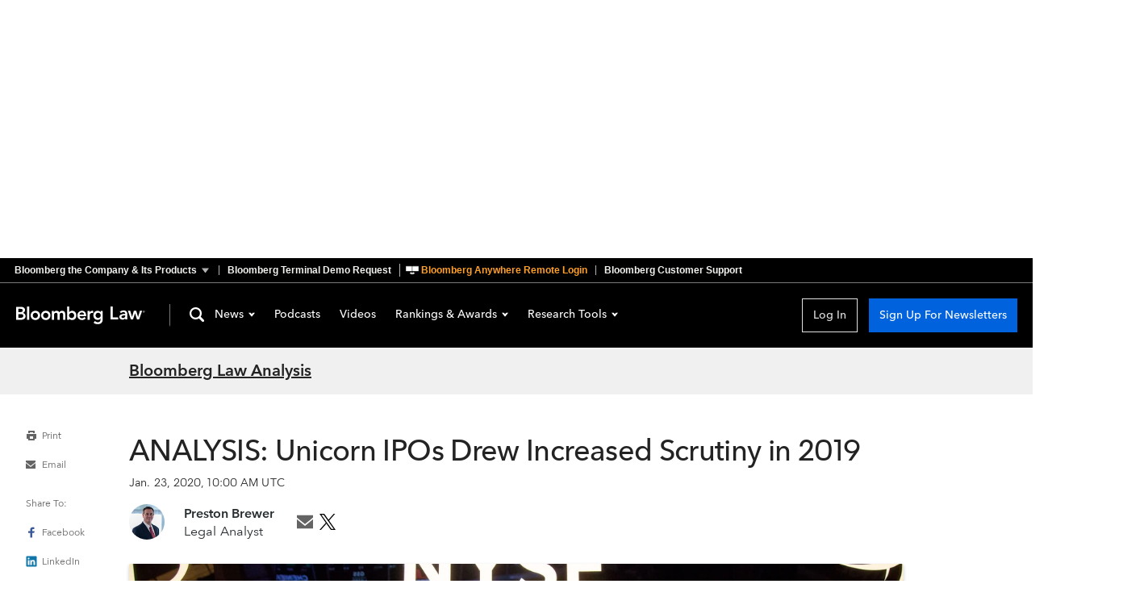

--- FILE ---
content_type: text/html
request_url: https://news.bloomberglaw.com/bloomberg-law-analysis/analysis-unicorn-ipos-drew-increased-scrutiny-in-2019?context=article-related
body_size: 18129
content:
<!DOCTYPE html>
<html lang="en">
  <head>
      <script
        async
        src="https://news-cdn.bindg.com/indg/assets/news/scripts/google-tag-manager.js"
        nonce="gtm"
      ></script>
      <link rel="preconnect" href="https://fonts.googleapis.com">
      <link rel="preconnect" href="https://fonts.gstatic.com" crossorigin>
      <link rel="preconnect" href="https://assets.bwbx.io">
      <link rel="stylesheet" href="https://assets.bwbx.io/font-service/css/AvenirNextMForBBG:400,400i,600,600i,700,700i%7COpenSans:400,400i,600,600i,700,700i/styled-font-face.css">
      <link rel="stylesheet" href="https://fonts.googleapis.com/css2?family=Roboto+Slab:wght@400;700&display=swap">
      <link rel="icon" type="image/ico" href="/favicon.ico">

      <meta name="viewport" content="viewport-fit=cover">
      <meta charset="UTF-8">
      <meta name="mobile-web-app-capable" content="yes">
      <meta name="viewport" content="width=device-width, initial-scale=1, user-scalable=yes">
      <meta http-equiv="X-UA-Compatible" content="IE=edge">
      <meta name="twitter:dnt" content="on">
      <meta name="twitter:widgets:csp" content="on">
      <title>ANALYSIS: Unicorn IPOs Drew Increased Scrutiny in 2019</title>
<meta data-vue-meta="1" name="robots" content="all" data-vmid="robots">
<meta data-vue-meta="1" property="og:title" content="ANALYSIS: Unicorn IPOs Drew Increased Scrutiny in 2019">
<meta data-vue-meta="1" property="og:type" content="article">
<meta data-vue-meta="1" property="og:description" content="A new Analysis piece discussing the 2019 performance of the #IPO market in the U.S. and Europe + ATM offerings.  ">
<meta data-vue-meta="1" property="og:url" content="https://news.bloomberglaw.com/bloomberg-law-analysis/analysis-unicorn-ipos-drew-increased-scrutiny-in-2019">
<meta data-vue-meta="1" property="twitter:card" content="summary_large_image">
<meta data-vue-meta="1" property="twitter:site" content="@BLaw">
<meta data-vue-meta="1" property="twitter:title" content="ANALYSIS: Unicorn IPOs Drew Increased Scrutiny in 2019">
<meta data-vue-meta="1" property="twitter:description" content="The IPO market started 2019 slowly, peaked in May, vacationed in August, then heated up again in October and November before slumping its way into 2020. The year was a mix of successes and missteps, of market resilience—and, ultimately, of increased investor reticence.">
<meta data-vue-meta="1" name="description" content="The IPO market started 2019 slowly, peaked in May, vacationed in August, then heated up again in October and November before slumping its way into 2020. The year was a mix of successes and missteps, of market resilience—and, ultimately, of increased investor reticence.">
<meta data-vue-meta="1" property="og:image" content="https://db0ip7zd23b50.cloudfront.net/dims4/default/c02b596/2147483647/legacy_thumbnail/960x370%3E/quality/90/?url=http%3A%2F%2Fbloomberg-bna-brightspot.s3.amazonaws.com%2Fd7%2Fa6%2Ff9b18d034a8582fbb15661189aef%2Fchina-nyse.jpg">
<meta data-vue-meta="1" property="twitter:image" content="https://db0ip7zd23b50.cloudfront.net/dims4/default/c02b596/2147483647/legacy_thumbnail/960x370%3E/quality/90/?url=http%3A%2F%2Fbloomberg-bna-brightspot.s3.amazonaws.com%2Fd7%2Fa6%2Ff9b18d034a8582fbb15661189aef%2Fchina-nyse.jpg">
<meta data-vue-meta="1" property="article:published_time" content="2020-01-23T10:00:59Z">
<meta data-vue-meta="1" property="article:modified_time" content="2020-01-23T10:00:59Z">
<link rel="stylesheet" href="https://news-cdn.bindg.com/indg/assets/news/tophat/that-v-272.css" nonce="tophat">
<link data-vue-meta="1" rel="canonical" href="https://news.bloomberglaw.com/bloomberg-law-analysis/analysis-unicorn-ipos-drew-increased-scrutiny-in-2019">
<script data-vue-meta="1" src="https://news-cdn.bindg.com/indg/assets/news/scripts/sourcepoint.js" async defer onload="window.loadSourcepoint(1002316,1002317)"></script>
<script data-vue-meta="1" src="https://securepubads.g.doubleclick.net/tag/js/gpt.js" async defer></script>
<script data-vue-meta="1" src="https://static.trueanthem.com/scripts/ta.js" async defer></script>
<script src="https://news-cdn.bindg.com/indg/assets/news/tophat/that-v-272.js" async defer nonce="tophat"></script>
<script data-vue-meta="1" type="application/ld+json">{"@context":"https://schema.org","@type":"NewsArticle","headline":"ANALYSIS: Unicorn IPOs Drew Increased Scrutiny in 2019","datePublished":"2020-01-23T10:00:59Z","image":["https://db0ip7zd23b50.cloudfront.net/dims4/default/c02b596/2147483647/legacy_thumbnail/960x370%3E/quality/90/?url=http%3A%2F%2Fbloomberg-bna-brightspot.s3.amazonaws.com%2Fd7%2Fa6%2Ff9b18d034a8582fbb15661189aef%2Fchina-nyse.jpg"],"isAccessibleForFree":true,"author":[{"@type":"Person","name":"Preston Brewer","url":"PrestonBrewer16","email":"pbrewer@bloomberglaw.com","jobTitle":"Legal Analyst","image":"https://db0ip7zd23b50.cloudfront.net/dims4/default/00b879f/2147483647/legacy_thumbnail/80x80%3E/quality/90/?url=http%3A%2F%2Fbloomberg-bna-brightspot.s3.amazonaws.com%2Ff1%2F06%2F91de822848b0965b1c5733e7d442%2Fpreston-brewer-180x180.jpg"}],"url":"https://news.bloomberglaw.com/bloomberg-law-analysis/analysis-unicorn-ipos-drew-increased-scrutiny-in-2019","thumbnailUrl":"https://db0ip7zd23b50.cloudfront.net/dims4/default/c02b596/2147483647/legacy_thumbnail/960x370%3E/quality/90/?url=http%3A%2F%2Fbloomberg-bna-brightspot.s3.amazonaws.com%2Fd7%2Fa6%2Ff9b18d034a8582fbb15661189aef%2Fchina-nyse.jpg","articleSection":"Bloomberg Law Analysis","creator":["Preston Brewer"],"keywords":["digital currency","stock","initial public offerings","bailouts","social media"]}</script>

      <link rel="modulepreload" href="/assets/Article-B5EltEaa.js" as="script" nonce="news" crossorigin>
<link rel="stylesheet" href="/assets/Article-C60c-wie.css" as="style" nonce="news">
<link rel="modulepreload" href="/assets/TheContent-BtUoOEm7.js" as="script" nonce="news" crossorigin>
<link rel="stylesheet" href="/assets/TheContent-Dkuv9TT5.css" as="style" nonce="news">
<link rel="modulepreload" href="/assets/StandardArticle-DpPnHKhd.js" as="script" nonce="news" crossorigin>
<link rel="stylesheet" href="/assets/StandardArticle-_qGLgiU3.css" as="style" nonce="news">
<link rel="modulepreload" href="/assets/TheFooter-Hvueyb09.js" as="script" nonce="news" crossorigin>
<link rel="stylesheet" href="/assets/TheFooter-DeMqY2Bu.css" as="style" nonce="news">
    <script type="module" crossorigin src="/assets/index-LiRHo8Ej.js"></script>
    <link rel="stylesheet" crossorigin href="/assets/index-CBPyMLqg.css">
  </head>
  <body>
    <div data-server-rendered="true" id="app" data-test="app"><div data-test="googleAds" class="HeaderAdSpot_height_1B2M2"><div class="HeaderAdSpot_ad_1B2M2 HeaderAdSpot_height_1B2M2"><div class="HeaderAdSpot_center_1B2M2"><div class="HeaderAdSpot_adWrapper_1B2M2"><div id="div-gpt-ad-1712083824261-0" class="AdSpot_adContainer_1B2M2 HeaderAdSpot_desktopAd_1B2M2"></div><div id="div-gpt-ad-1712084827875-0" class="AdSpot_adContainer_1B2M2 HeaderAdSpot_mobileAd_1B2M2"></div></div></div></div></div><div class="App_pageContent_1B2M2"><div class="wrapper-that"><div><div><div id="bb-that" data-spotlight-service="https://www.bbthat.com/api/spotlights?site=bnanews" class="custom-tophat"><nav class="bb-that"><a href="#that-jump-content--default" aria-label="Skip to content" role="button" tabindex="0" class="bb-that__skip-to-content">Skip to content</a><div class="bb-that-header bb-that--container"><a href="https://www.bloomberg.com/company/?utm_source=bloomberg-menu&utm_medium=bnanews" role="button" aria-controls="bb-that--container" aria-expanded="false" data-element="tophat-link" data-description="Bloomberg the Company & Its Products" data-label="bnanews" class="bb-that-header__link bb-that-header--sitemap-trigger"><span>Bloomberg the Company &amp; Its Products</span><span>The Company &amp; its Products</span></a><a href="https://www.bloomberg.com/professional/contact-menu/?utm_source=bloomberg-menu&utm_medium=bnanews&bbgsum=DG-WS-PROF-DEMO-bbgmenu" data-element="tophat-link" data-description="Bloomberg Terminal Demo Request" data-label="bnanews" class="bb-that-header__link">Bloomberg Terminal Demo Request</a><a href="https://bba.bloomberg.net/?utm_source=bloomberg-menu&utm_medium=bnanews" data-element="tophat-link" data-description="Bloomberg Anywhere Remote Login" data-label="bnanews" class="bb-that-header__link"><span>Bloomberg Anywhere Remote Login</span><span>Bloomberg Anywhere Login</span></a><a href="https://www.bloomberg.com/professional/support/?utm_source=bloomberg-menu&utm_medium=bnanews" data-element="tophat-link" data-description="Bloomberg Customer Support" data-label="bnanews" class="bb-that-header__link"><span>Bloomberg Customer Support</span><span>Customer Support</span></a></div><div id="bb-that--container" tabindex="-1" role="dialog" class="bb-that__sitemap bb-that--container"><ul class="bb-that__sitemap-sections bb-that--visible-md bb-that--visible-lg"><li class="bb-that__col bb-that__col--md"><section class="bb-that-category"><h3 id="that-list--bloomberg--1" class="bb-that-category__title"> Bloomberg </h3><div class="bb-that-category__content"><p class="bb-that-category__text"> Connecting decision makers to a dynamic network of information, people and ideas, Bloomberg quickly and accurately delivers business and financial information, news and insight around the world </p></div></section> <section class="bb-that-category"><h3 id="that-list--for_customers--2" class="bb-that-category__title"> For Customers </h3><ul aria-labelledby="that-list--for_customers--2" class="bb-that-category__content"><li class="bb-that-category__item"><a href="https://bba.bloomberg.net/?utm_source=bloomberg-menu&utm_medium=bnanews" data-element="tophat-link" data-description="Bloomberg Anywhere Remote Login" data-label="bnanews" tabindex="0" class="bb-that-category__link">Bloomberg Anywhere Remote Login</a></li><li class="bb-that-category__item"><a href="https://www.bloomberg.com/professional/support/customer-support/software-updates/?utm_source=bloomberg-menu&utm_medium=bnanews" data-element="tophat-link" data-description="Software Updates" data-label="bnanews" tabindex="0" class="bb-that-category__link">Software Updates</a></li><li class="bb-that-category__item"><a href="https://service.bloomberg.com/portal/sessions/new?utm_source=bloomberg-menu&utm_medium=bnanews" data-element="tophat-link" data-description="Manage Products and Account Information" data-label="bnanews" tabindex="0" class="bb-that-category__link">Manage Products and Account Information</a></li></ul></section> <section class="bb-that-category"><h3 id="that-list--support--3" class="bb-that-category__title"> Support </h3><div class="bb-that-category__content"><p class="bb-that-category__text"><span>Americas</span>+1 212 318 2000 </p><p class="bb-that-category__text"><span>EMEA</span>+44 20 7330 7500 </p><p class="bb-that-category__text"><span>Asia Pacific</span>+65 6212 1000 </p></div></section></li><li class="bb-that__col bb-that__col--md"><section class="bb-that-category"><h3 id="that-list--company--4" class="bb-that-category__title"> Company </h3><ul aria-labelledby="that-list--company--4" class="bb-that-category__content"><li class="bb-that-category__item"><a href="https://www.bloomberg.com/company/?utm_source=bloomberg-menu&utm_medium=bnanews" data-element="tophat-link" data-description="About" data-label="bnanews" tabindex="0" class="bb-that-category__link">About</a></li><li class="bb-that-category__item"><a href="https://www.bloomberg.com/company/what-we-do/?utm_source=bloomberg-menu&utm_medium=bnanews" data-element="tophat-link" data-description="Careers" data-label="bnanews" tabindex="0" class="bb-that-category__link">Careers</a></li><li class="bb-that-category__item"><a href="https://www.bloomberg.com/company/diversity-inclusion/?utm_source=bloomberg-menu&utm_medium=bnanews" data-element="tophat-link" data-description="Diversity and Inclusion" data-label="bnanews" tabindex="0" class="bb-that-category__link">Diversity and Inclusion</a></li><li class="bb-that-category__item"><a href="https://www.bloomberg.com/company/values/tech-at-bloomberg/?utm_source=bloomberg-menu&utm_medium=bnanews" data-element="tophat-link" data-description="Tech At Bloomberg" data-label="bnanews" tabindex="0" class="bb-that-category__link">Tech At Bloomberg</a></li><li class="bb-that-category__item"><a href="https://www.bloomberg.com/company/philanthropy/?utm_source=bloomberg-menu&utm_medium=bnanews" data-element="tophat-link" data-description="Philanthropy" data-label="bnanews" tabindex="0" class="bb-that-category__link">Philanthropy</a></li><li class="bb-that-category__item"><a href="https://www.bloomberg.com/company/sustainability/?utm_source=bloomberg-menu&utm_medium=bnanews" data-element="tophat-link" data-description="Sustainability" data-label="bnanews" tabindex="0" class="bb-that-category__link">Sustainability</a></li><li class="bb-that-category__item"><a href="https://www.bloomberg.com/london/?utm_source=bloomberg-menu&utm_medium=bnanews" data-element="tophat-link" data-description="Bloomberg London" data-label="bnanews" tabindex="0" class="bb-that-category__link">Bloomberg London</a></li><li class="bb-that-category__item"><a href="https://www.bloomberg.com/company/values/tech-at-bloomberg/bloomberg-beta/?utm_source=bloomberg-menu&utm_medium=bnanews" data-element="tophat-link" data-description="Bloomberg Beta" data-label="bnanews" tabindex="0" class="bb-that-category__link">Bloomberg Beta</a></li></ul></section> <section class="bb-that-category"><h3 id="that-list--communications--5" class="bb-that-category__title"> Communications </h3><ul aria-labelledby="that-list--communications--5" class="bb-that-category__content"><li class="bb-that-category__item"><a href="https://www.bloomberg.com/company/announcements/?utm_source=bloomberg-menu&utm_medium=bnanews" data-element="tophat-link" data-description="Press Announcements" data-label="bnanews" tabindex="0" class="bb-that-category__link">Press Announcements</a></li><li class="bb-that-category__item"><a href="https://www.bloomberg.com/company/press-contacts/?utm_source=bloomberg-menu&utm_medium=bnanews" data-element="tophat-link" data-description="Press Contacts" data-label="bnanews" tabindex="0" class="bb-that-category__link">Press Contacts</a></li></ul></section> <section class="bb-that-category"><h3 id="that-list--follow--6" class="bb-that-category__title"> Follow </h3><ul aria-labelledby="that-list--follow--6" class="bb-that-category__content"><li class="bb-that-category__item"><a href="https://www.facebook.com/Bloomberglp" data-element="tophat-link" data-description="Facebook" data-label="bnanews" target="_blank" rel="noopener" tabindex="0" class="bb-that-category__social-link bb-that--icon-facebook">Facebook</a></li><li class="bb-that-category__item"><a href="https://www.instagram.com/bloomberg/" data-element="tophat-link" data-description="Instagram" data-label="bnanews" target="_blank" rel="noopener" tabindex="0" class="bb-that-category__social-link bb-that--icon-instagram">Instagram</a></li><li class="bb-that-category__item"><a href="https://www.linkedin.com/company/2494" data-element="tophat-link" data-description="LinkedIn" data-label="bnanews" target="_blank" rel="noopener" tabindex="0" class="bb-that-category__social-link bb-that--icon-linkedin">LinkedIn</a></li><li class="bb-that-category__item"><a href="https://twitter.com/bloomberg" data-element="tophat-link" data-description="Twitter" data-label="bnanews" target="_blank" rel="noopener" tabindex="0" class="bb-that-category__social-link bb-that--icon-twitter">Twitter</a></li><li class="bb-that-category__item"><a href="https://www.youtube.com/@bloomberglp" data-element="tophat-link" data-description="YouTube" data-label="bnanews" target="_blank" rel="noopener" tabindex="0" class="bb-that-category__social-link bb-that--icon-youtube">YouTube</a></li></ul></section></li><li class="bb-that__col bb-that__col--md"><section class="bb-that-category"><h3 id="that-list--products--7" class="bb-that-category__title"> Products </h3><ul aria-labelledby="that-list--products--7" class="bb-that-category__content"><li class="bb-that-category__item"><a href="https://www.bloomberg.com/professional/products/bloomberg-terminal/?utm_source=bloomberg-menu&utm_medium=bnanews" data-element="tophat-link" data-description="Bloomberg Terminal" data-label="bnanews" tabindex="0" class="bb-that-category__link">Bloomberg Terminal</a></li><li class="bb-that-category__item"><a href="https://www.bloomberg.com/professional/products/data/?utm_source=bloomberg-menu&utm_medium=bnanews" data-element="tophat-link" data-description="Data" data-label="bnanews" tabindex="0" class="bb-that-category__link">Data</a></li><li class="bb-that-category__item"><a href="https://www.bloomberg.com/professional/products/trading/?utm_source=bloomberg-menu&utm_medium=bnanews" data-element="tophat-link" data-description="Trading" data-label="bnanews" tabindex="0" class="bb-that-category__link">Trading</a></li><li class="bb-that-category__item"><a href="https://www.bloomberg.com/professional/products/risk/?utm_source=bloomberg-menu&utm_medium=bnanews" data-element="tophat-link" data-description="Risk" data-label="bnanews" tabindex="0" class="bb-that-category__link">Risk</a></li><li class="bb-that-category__item"><a href="https://www.bloomberg.com/professional/products/compliance/?utm_source=bloomberg-menu&utm_medium=bnanews" data-element="tophat-link" data-description="Compliance" data-label="bnanews" tabindex="0" class="bb-that-category__link">Compliance</a></li><li class="bb-that-category__item"><a href="https://www.bloomberg.com/professional/products/indices/?utm_source=bloomberg-menu&utm_medium=bnanews" data-element="tophat-link" data-description="Indices" data-label="bnanews" tabindex="0" class="bb-that-category__link">Indices</a></li></ul></section> <section class="bb-that-category"><h3 id="that-list--industry_products--8" class="bb-that-category__title"> Industry Products </h3><ul aria-labelledby="that-list--industry_products--8" class="bb-that-category__content"><li class="bb-that-category__item"><a href="https://pro.bloomberglaw.com/?utm_source=bloomberg-menu&utm_medium=bnanews" data-element="tophat-link" data-description="Bloomberg Law" data-label="bnanews" tabindex="0" class="bb-that-category__link">Bloomberg Law</a></li><li class="bb-that-category__item"><a href="https://pro.bloombergtax.com/?utm_source=bloomberg-menu&utm_medium=bnanews" data-element="tophat-link" data-description="Bloomberg Tax" data-label="bnanews" tabindex="0" class="bb-that-category__link">Bloomberg Tax</a></li><li class="bb-that-category__item"><a href="https://about.bgov.com/?utm_source=bloomberg-menu&utm_medium=bnanews" data-element="tophat-link" data-description="Bloomberg Government" data-label="bnanews" tabindex="0" class="bb-that-category__link">Bloomberg Government</a></li><li class="bb-that-category__item"><a href="https://about.bnef.com/?utm_source=bloomberg-menu&utm_medium=bnanews" data-element="tophat-link" data-description="BloombergNEF" data-label="bnanews" tabindex="0" class="bb-that-category__link">BloombergNEF</a></li></ul></section></li><li class="bb-that__col bb-that__col--md"><section class="bb-that-category"><h3 id="that-list--media--9" class="bb-that-category__title"> Media </h3><ul aria-labelledby="that-list--media--9" class="bb-that-category__content"><li class="bb-that-category__item"><a href="https://www.bloomberg.com/markets/?utm_source=bloomberg-menu&utm_medium=bnanews" data-element="tophat-link" data-description="Bloomberg Markets" data-label="bnanews" tabindex="0" class="bb-that-category__link">Bloomberg Markets</a></li><li class="bb-that-category__item"><a href="https://www.bloomberg.com/technology/?utm_source=bloomberg-menu&utm_medium=bnanews" data-element="tophat-link" data-description="Bloomberg Technology" data-label="bnanews" tabindex="0" class="bb-that-category__link">Bloomberg Technology</a></li><li class="bb-that-category__item"><a href="https://www.bloomberg.com/pursuits/?utm_source=bloomberg-menu&utm_medium=bnanews" data-element="tophat-link" data-description="Bloomberg Pursuits" data-label="bnanews" tabindex="0" class="bb-that-category__link">Bloomberg Pursuits</a></li><li class="bb-that-category__item"><a href="https://www.bloomberg.com/politics/?utm_source=bloomberg-menu&utm_medium=bnanews" data-element="tophat-link" data-description="Bloomberg Politics" data-label="bnanews" tabindex="0" class="bb-that-category__link">Bloomberg Politics</a></li><li class="bb-that-category__item"><a href="https://www.bloomberg.com/opinion/?utm_source=bloomberg-menu&utm_medium=bnanews" data-element="tophat-link" data-description="Bloomberg Opinion" data-label="bnanews" tabindex="0" class="bb-that-category__link">Bloomberg Opinion</a></li><li class="bb-that-category__item"><a href="https://www.bloomberg.com/businessweek/?utm_source=bloomberg-menu&utm_medium=bnanews" data-element="tophat-link" data-description="Bloomberg Businessweek" data-label="bnanews" tabindex="0" class="bb-that-category__link">Bloomberg Businessweek</a></li><li class="bb-that-category__item"><a href="https://www.bloomberglive.com/?utm_source=bloomberg-menu&utm_medium=bnanews" data-element="tophat-link" data-description="Bloomberg Live Conferences" data-label="bnanews" tabindex="0" class="bb-that-category__link">Bloomberg Live Conferences</a></li><li class="bb-that-category__item"><a href="https://www.bloombergradio.com/?utm_source=bloomberg-menu&utm_medium=bnanews" data-element="tophat-link" data-description="Bloomberg Radio" data-label="bnanews" tabindex="0" class="bb-that-category__link">Bloomberg Radio</a></li><li class="bb-that-category__item"><a href="https://www.bloomberg.com/live?utm_source=bloomberg-menu&utm_medium=bnanews" data-element="tophat-link" data-description="Bloomberg Television" data-label="bnanews" tabindex="0" class="bb-that-category__link">Bloomberg Television</a></li><li class="bb-that-category__item"><a href="https://www.bloomberg.com/company/news-bureaus/?utm_source=bloomberg-menu&utm_medium=bnanews" data-element="tophat-link" data-description="News Bureaus" data-label="bnanews" tabindex="0" class="bb-that-category__link">News Bureaus</a></li></ul></section> <section class="bb-that-category"><h3 id="that-list--media_services--10" class="bb-that-category__title"> Media Services </h3><ul aria-labelledby="that-list--media_services--10" class="bb-that-category__content"><li class="bb-that-category__item"><a href="https://www.bloomberg.com/distribution?utm_source=bloomberg-menu&utm_medium=bnanews" data-element="tophat-link" data-description="Bloomberg Media Distribution" data-label="bnanews" tabindex="0" class="bb-that-category__link">Bloomberg Media Distribution</a></li><li class="bb-that-category__item"><a href="https://www.bloombergmedia.com/?utm_source=bloomberg-menu&utm_medium=bnanews" data-element="tophat-link" data-description="Advertising" data-label="bnanews" tabindex="0" class="bb-that-category__link">Advertising</a></li></ul></section></li></ul><ul class="bb-that__sitemap-sections bb-that--visible-sm"><li class="bb-that__col bb-that__col--sm"><section class="bb-that-category"><h3 id="that-list--company--11" class="bb-that-category__title"> Company </h3><ul aria-labelledby="that-list--company--11" class="bb-that-category__content"><li class="bb-that-category__item"><a href="https://www.bloomberg.com/company/?utm_source=bloomberg-menu&utm_medium=bnanews" data-element="tophat-link" data-description="About" data-label="bnanews" tabindex="0" class="bb-that-category__link">About</a></li><li class="bb-that-category__item"><a href="https://www.bloomberg.com/company/what-we-do/?utm_source=bloomberg-menu&utm_medium=bnanews" data-element="tophat-link" data-description="Careers" data-label="bnanews" tabindex="0" class="bb-that-category__link">Careers</a></li><li class="bb-that-category__item"><a href="https://www.bloomberg.com/company/diversity-inclusion/?utm_source=bloomberg-menu&utm_medium=bnanews" data-element="tophat-link" data-description="Diversity and Inclusion" data-label="bnanews" tabindex="0" class="bb-that-category__link">Diversity and Inclusion</a></li><li class="bb-that-category__item"><a href="https://www.bloomberg.com/company/values/tech-at-bloomberg/?utm_source=bloomberg-menu&utm_medium=bnanews" data-element="tophat-link" data-description="Tech At Bloomberg" data-label="bnanews" tabindex="0" class="bb-that-category__link">Tech At Bloomberg</a></li><li class="bb-that-category__item"><a href="https://www.bloomberg.com/company/philanthropy/?utm_source=bloomberg-menu&utm_medium=bnanews" data-element="tophat-link" data-description="Philanthropy" data-label="bnanews" tabindex="0" class="bb-that-category__link">Philanthropy</a></li><li class="bb-that-category__item"><a href="https://www.bloomberg.com/company/sustainability/?utm_source=bloomberg-menu&utm_medium=bnanews" data-element="tophat-link" data-description="Sustainability" data-label="bnanews" tabindex="0" class="bb-that-category__link">Sustainability</a></li><li class="bb-that-category__item"><a href="https://www.bloomberg.com/london/?utm_source=bloomberg-menu&utm_medium=bnanews" data-element="tophat-link" data-description="Bloomberg London" data-label="bnanews" tabindex="0" class="bb-that-category__link">Bloomberg London</a></li><li class="bb-that-category__item"><a href="https://www.bloomberg.com/company/values/tech-at-bloomberg/bloomberg-beta/?utm_source=bloomberg-menu&utm_medium=bnanews" data-element="tophat-link" data-description="Bloomberg Beta" data-label="bnanews" tabindex="0" class="bb-that-category__link">Bloomberg Beta</a></li></ul></section> <section class="bb-that-category"><h3 id="that-list--communications--12" class="bb-that-category__title"> Communications </h3><ul aria-labelledby="that-list--communications--12" class="bb-that-category__content"><li class="bb-that-category__item"><a href="https://www.bloomberg.com/company/announcements/?utm_source=bloomberg-menu&utm_medium=bnanews" data-element="tophat-link" data-description="Press Announcements" data-label="bnanews" tabindex="0" class="bb-that-category__link">Press Announcements</a></li><li class="bb-that-category__item"><a href="https://www.bloomberg.com/company/press-contacts/?utm_source=bloomberg-menu&utm_medium=bnanews" data-element="tophat-link" data-description="Press Contacts" data-label="bnanews" tabindex="0" class="bb-that-category__link">Press Contacts</a></li></ul></section> <section class="bb-that-category"><h3 id="that-list--follow--13" class="bb-that-category__title"> Follow </h3><ul aria-labelledby="that-list--follow--13" class="bb-that-category__content"><li class="bb-that-category__item"><a href="https://www.facebook.com/Bloomberglp" data-element="tophat-link" data-description="Facebook" data-label="bnanews" target="_blank" rel="noopener" tabindex="0" class="bb-that-category__social-link bb-that--icon-facebook">Facebook</a></li><li class="bb-that-category__item"><a href="https://www.instagram.com/bloomberg/" data-element="tophat-link" data-description="Instagram" data-label="bnanews" target="_blank" rel="noopener" tabindex="0" class="bb-that-category__social-link bb-that--icon-instagram">Instagram</a></li><li class="bb-that-category__item"><a href="https://www.linkedin.com/company/2494" data-element="tophat-link" data-description="LinkedIn" data-label="bnanews" target="_blank" rel="noopener" tabindex="0" class="bb-that-category__social-link bb-that--icon-linkedin">LinkedIn</a></li><li class="bb-that-category__item"><a href="https://twitter.com/bloomberg" data-element="tophat-link" data-description="Twitter" data-label="bnanews" target="_blank" rel="noopener" tabindex="0" class="bb-that-category__social-link bb-that--icon-twitter">Twitter</a></li><li class="bb-that-category__item"><a href="https://www.youtube.com/@bloomberglp" data-element="tophat-link" data-description="YouTube" data-label="bnanews" target="_blank" rel="noopener" tabindex="0" class="bb-that-category__social-link bb-that--icon-youtube">YouTube</a></li></ul></section></li><li class="bb-that__col bb-that__col--sm"><section class="bb-that-category"><h3 id="that-list--products--14" class="bb-that-category__title"> Products </h3><ul aria-labelledby="that-list--products--14" class="bb-that-category__content"><li class="bb-that-category__item"><a href="https://www.bloomberg.com/professional/products/bloomberg-terminal/?utm_source=bloomberg-menu&utm_medium=bnanews" data-element="tophat-link" data-description="Bloomberg Terminal" data-label="bnanews" tabindex="0" class="bb-that-category__link">Bloomberg Terminal</a></li><li class="bb-that-category__item"><a href="https://www.bloomberg.com/professional/products/data/?utm_source=bloomberg-menu&utm_medium=bnanews" data-element="tophat-link" data-description="Data" data-label="bnanews" tabindex="0" class="bb-that-category__link">Data</a></li><li class="bb-that-category__item"><a href="https://www.bloomberg.com/professional/products/trading/?utm_source=bloomberg-menu&utm_medium=bnanews" data-element="tophat-link" data-description="Trading" data-label="bnanews" tabindex="0" class="bb-that-category__link">Trading</a></li><li class="bb-that-category__item"><a href="https://www.bloomberg.com/professional/products/risk/?utm_source=bloomberg-menu&utm_medium=bnanews" data-element="tophat-link" data-description="Risk" data-label="bnanews" tabindex="0" class="bb-that-category__link">Risk</a></li><li class="bb-that-category__item"><a href="https://www.bloomberg.com/professional/products/compliance/?utm_source=bloomberg-menu&utm_medium=bnanews" data-element="tophat-link" data-description="Compliance" data-label="bnanews" tabindex="0" class="bb-that-category__link">Compliance</a></li><li class="bb-that-category__item"><a href="https://www.bloomberg.com/professional/products/indices/?utm_source=bloomberg-menu&utm_medium=bnanews" data-element="tophat-link" data-description="Indices" data-label="bnanews" tabindex="0" class="bb-that-category__link">Indices</a></li></ul></section> <section class="bb-that-category"><h3 id="that-list--industry_products--15" class="bb-that-category__title"> Industry Products </h3><ul aria-labelledby="that-list--industry_products--15" class="bb-that-category__content"><li class="bb-that-category__item"><a href="https://pro.bloomberglaw.com/?utm_source=bloomberg-menu&utm_medium=bnanews" data-element="tophat-link" data-description="Bloomberg Law" data-label="bnanews" tabindex="0" class="bb-that-category__link">Bloomberg Law</a></li><li class="bb-that-category__item"><a href="https://pro.bloombergtax.com/?utm_source=bloomberg-menu&utm_medium=bnanews" data-element="tophat-link" data-description="Bloomberg Tax" data-label="bnanews" tabindex="0" class="bb-that-category__link">Bloomberg Tax</a></li><li class="bb-that-category__item"><a href="https://about.bgov.com/?utm_source=bloomberg-menu&utm_medium=bnanews" data-element="tophat-link" data-description="Bloomberg Government" data-label="bnanews" tabindex="0" class="bb-that-category__link">Bloomberg Government</a></li><li class="bb-that-category__item"><a href="https://pro.bloombergenvironment.com/?utm_source=bloomberg-menu&utm_medium=bnanews" data-element="tophat-link" data-description="Bloomberg Environment" data-label="bnanews" tabindex="0" class="bb-that-category__link">Bloomberg Environment</a></li><li class="bb-that-category__item"><a href="https://about.bnef.com/?utm_source=bloomberg-menu&utm_medium=bnanews" data-element="tophat-link" data-description="BloombergNEF" data-label="bnanews" tabindex="0" class="bb-that-category__link">BloombergNEF</a></li></ul></section></li><li class="bb-that__col bb-that__col--sm"><section class="bb-that-category"><h3 id="that-list--media--16" class="bb-that-category__title"> Media </h3><ul aria-labelledby="that-list--media--16" class="bb-that-category__content"><li class="bb-that-category__item"><a href="https://www.bloomberg.com/markets/?utm_source=bloomberg-menu&utm_medium=bnanews" data-element="tophat-link" data-description="Bloomberg Markets" data-label="bnanews" tabindex="0" class="bb-that-category__link">Bloomberg Markets</a></li><li class="bb-that-category__item"><a href="https://www.bloomberg.com/technology/?utm_source=bloomberg-menu&utm_medium=bnanews" data-element="tophat-link" data-description="Bloomberg[br] Technology" data-label="bnanews" tabindex="0" class="bb-that-category__link">Bloomberg<br> Technology</a></li><li class="bb-that-category__item"><a href="https://www.bloomberg.com/pursuits/?utm_source=bloomberg-menu&utm_medium=bnanews" data-element="tophat-link" data-description="Bloomberg Pursuits" data-label="bnanews" tabindex="0" class="bb-that-category__link">Bloomberg Pursuits</a></li><li class="bb-that-category__item"><a href="https://www.bloomberg.com/politics/?utm_source=bloomberg-menu&utm_medium=bnanews" data-element="tophat-link" data-description="Bloomberg Politics" data-label="bnanews" tabindex="0" class="bb-that-category__link">Bloomberg Politics</a></li><li class="bb-that-category__item"><a href="https://www.bloomberg.com/opinion/?utm_source=bloomberg-menu&utm_medium=bnanews" data-element="tophat-link" data-description="Bloomberg Opinion" data-label="bnanews" tabindex="0" class="bb-that-category__link">Bloomberg Opinion</a></li><li class="bb-that-category__item"><a href="https://www.bloomberg.com/businessweek/?utm_source=bloomberg-menu&utm_medium=bnanews" data-element="tophat-link" data-description="Bloomberg[br] Businessweek" data-label="bnanews" tabindex="0" class="bb-that-category__link">Bloomberg<br> Businessweek</a></li><li class="bb-that-category__item"><a href="https://www.bloomberglive.com/?utm_source=bloomberg-menu&utm_medium=bnanews" data-element="tophat-link" data-description="Bloomberg Live Conferences" data-label="bnanews" tabindex="0" class="bb-that-category__link">Bloomberg Live Conferences</a></li><li class="bb-that-category__item"><a href="https://www.bloombergradio.com/?utm_source=bloomberg-menu&utm_medium=bnanews" data-element="tophat-link" data-description="Bloomberg Radio" data-label="bnanews" tabindex="0" class="bb-that-category__link">Bloomberg Radio</a></li><li class="bb-that-category__item"><a href="https://www.bloomberg.com/live?utm_source=bloomberg-menu&utm_medium=bnanews" data-element="tophat-link" data-description="Bloomberg Television" data-label="bnanews" tabindex="0" class="bb-that-category__link">Bloomberg Television</a></li><li class="bb-that-category__item"><a href="https://www.bloomberg.com/company/news-bureaus/?utm_source=bloomberg-menu&utm_medium=bnanews" data-element="tophat-link" data-description="News Bureaus" data-label="bnanews" tabindex="0" class="bb-that-category__link">News Bureaus</a></li></ul></section> <section class="bb-that-category"><h3 id="that-list--media_services--17" class="bb-that-category__title"> Media Services </h3><ul aria-labelledby="that-list--media_services--17" class="bb-that-category__content"><li class="bb-that-category__item"><a href="https://www.bloomberg.com/distribution?utm_source=bloomberg-menu&utm_medium=bnanews" data-element="tophat-link" data-description="Bloomberg Media Distribution" data-label="bnanews" tabindex="0" class="bb-that-category__link">Bloomberg Media Distribution</a></li><li class="bb-that-category__item"><a href="https://www.bloombergmedia.com/?utm_source=bloomberg-menu&utm_medium=bnanews" data-element="tophat-link" data-description="Advertising" data-label="bnanews" tabindex="0" class="bb-that-category__link">Advertising</a></li></ul></section></li><li class="bb-that__col bb-that__col--sm"><section class="bb-that-category"><h3 id="that-list--bloomberg--18" class="bb-that-category__title"> Bloomberg </h3><div class="bb-that-category__content"><p class="bb-that-category__text"> Connecting decision makers to a dynamic network of information, people and ideas, Bloomberg quickly and accurately delivers business and financial information, news and insight around the world </p></div></section> <section class="bb-that-category"><h3 id="that-list--for_customers--19" class="bb-that-category__title"> For Customers </h3><ul aria-labelledby="that-list--for_customers--19" class="bb-that-category__content"><li class="bb-that-category__item"><a href="https://bba.bloomberg.net/?utm_source=bloomberg-menu&utm_medium=bnanews" data-element="tophat-link" data-description="Bloomberg Anywhere Remote Login" data-label="bnanews" tabindex="0" class="bb-that-category__link">Bloomberg Anywhere Remote Login</a></li><li class="bb-that-category__item"><a href="https://www.bloomberg.com/professional/support/customer-support/software-updates/?utm_source=bloomberg-menu&utm_medium=bnanews" data-element="tophat-link" data-description="Software Updates" data-label="bnanews" tabindex="0" class="bb-that-category__link">Software Updates</a></li><li class="bb-that-category__item"><a href="https://service.bloomberg.com/portal/sessions/new?utm_source=bloomberg-menu&utm_medium=bnanews" data-element="tophat-link" data-description="Manage Contracts and Orders" data-label="bnanews" tabindex="0" class="bb-that-category__link">Manage Contracts and Orders</a></li></ul></section> <section class="bb-that-category"><h3 id="that-list--support--20" class="bb-that-category__title"> Support </h3><div class="bb-that-category__content"><p class="bb-that-category__text"><span>Americas</span>+1 212 318 2000 </p><p class="bb-that-category__text"><span>EMEA</span>+44 20 7330 7500 </p><p class="bb-that-category__text"><span>Asia Pacific</span>+65 6212 1000 </p></div></section></li></ul><button aria-label="Close" tabindex="0" class="bb-that__close"></button></div></nav></div></div></div></div><!----><div><!----></div><div data-test="header" class="SiteHeader_container_1B2M2 SiteHeader_noBottomMargin_1B2M2"><header class="SiteHeader_header_1B2M2"><div class="SiteHeader_tools_1B2M2"><button data-test="search-button" class="SiteHeader_button_1B2M2 SiteHeader_search_1B2M2 SiteHeader_tabletPlus_1B2M2"><img title="Search" src="https://news-cdn.bindg.com/indg/assets/icons/icon-search-white.svg"></button><button data-test="mobile-hamburger-menu-button" class="SiteHeader_button_1B2M2 SiteHeader_mobileHamburgerMenu_1B2M2 SiteHeader_mobile_1B2M2"><img title="Open Menu" src="https://news-cdn.bindg.com/indg/assets/icons/icon-hamburger-menu-white.svg"></button><button id="hamburger-news-button" data-test="tablet-hamburger-menu-button" class="SiteHeader_button_1B2M2 SiteHeader_tablet_1B2M2 SiteHeader_tabletHamburgerButton_1B2M2"><img title="Open Menu" src="https://news-cdn.bindg.com/indg/assets/icons/icon-hamburger-menu-white.svg"></button><nav class="SiteHeader_menu_1B2M2 SiteHeader_desktop_1B2M2"><button id="news-button" data-test="desktop-news-button" class="SiteHeader_button_1B2M2"> News <img src="https://news-cdn.bindg.com/indg/assets/icons/icon-chevron-down-white.svg" class="SiteHeader_chevron_1B2M2"></button><a href="/podcasts" data-test="desktop-podcasts-button" class="SiteHeader_button_1B2M2"> Podcasts </a><a href="/videos/" data-test="desktop-videos-button" class="SiteHeader_button_1B2M2"> Videos </a><button id="rsa-button" data-test="desktop-rankings-awards-button" class="SiteHeader_button_1B2M2"><nav class="SiteHeader_buttonMenu_1B2M2"><div data-test="desktop-microsite-menu" title="Rankings &amp; Awards" class="MenuFlyout_container_1B2M2 DesktopMicrositeMenu_menu_1B2M2" style="display:none;"><nav><ul data-test="desktop-microsite-child-links"><li class="DesktopMicrositeMenu_item_1B2M2"><a href="/rankings-awards" data-test="desktop-microsite-home-link"> Home </a></li><li class="DesktopMicrositeMenu_item_1B2M2"><a href="/rankings-awards/theyve-got-next-the-40-under-40" data-test="desktop-microsite-child-link"> They've Got Next: The 40 Under 40 </a></li><li class="DesktopMicrositeMenu_item_1B2M2"><a href="/rankings-awards/leading-law-firms" data-test="desktop-microsite-child-link"> Leading Law Firms Survey </a></li><li class="DesktopMicrositeMenu_item_1B2M2"><a href="/rankings-awards/pro-bono-innovators" data-test="desktop-microsite-child-link"> Pro Bono Innovators </a></li><li class="DesktopMicrositeMenu_item_1B2M2"><a href="/rankings-awards/unrivaled" data-test="desktop-microsite-child-link"> Unrivaled </a></li><li class="DesktopMicrositeMenu_item_1B2M2"><a href="/rankings-awards/law-school-innovation-program" data-test="desktop-microsite-child-link"> Law School Innovation Program </a></li><li class="DesktopMicrositeMenu_item_1B2M2"><a href="/rankings-awards/league-tables" data-test="desktop-microsite-child-link"> League Tables </a></li><li class="DesktopMicrositeMenu_item_1B2M2"><a href="/rankings-awards/surveys" data-test="desktop-microsite-child-link"> Bloomberg Law Reports®: Surveys </a></li><li class="DesktopMicrositeMenu_item_1B2M2"><a href="/rankings-awards/data-driven-departments" data-test="desktop-microsite-child-link"> Data-Driven Departments </a></li></ul></nav></div></nav><span>Rankings &amp; Awards</span><img src="https://news-cdn.bindg.com/indg/assets/icons/icon-chevron-down-white.svg" class="SiteHeader_chevron_1B2M2"></button><div><button id="research-tools-button" data-test="desktop-research-tools-button" class="SiteHeader_button_1B2M2"><nav class="SiteHeader_buttonMenu_1B2M2"><div data-test="desktop-research-tools-menu" class="MenuFlyout_container_1B2M2 DesktopResearchToolsMenu_menu_1B2M2" style="display:none;"><nav><ul data-test="desktop-research-tools"><li class="DesktopResearchToolsMenu_item_1B2M2"><a href="https://pro.bloomberglaw.com/brief-analyzer/?utm_medium=referral&amp;utm_source=n2-menu" target="_blank" data-test="desktop-research-tools-item">Brief Analyzer </a></li><li class="DesktopResearchToolsMenu_item_1B2M2"><a href="https://pro.bloomberglaw.com/draft-analyzer/?utm_medium=referral&amp;utm_source=n2-menu" target="_blank" data-test="desktop-research-tools-item">Draft Analyzer </a></li><li class="DesktopResearchToolsMenu_item_1B2M2"><a href="https://pro.bloomberglaw.com/court-dockets-search/?utm_medium=referral&amp;utm_source=n2-menu" target="_blank" data-test="desktop-research-tools-item">Dockets </a></li><li class="DesktopResearchToolsMenu_item_1B2M2"><a href="https://pro.bloomberglaw.com/the-complete-legal-research-resource/?utm_medium=referral&amp;utm_source=n2-menu" target="_blank" data-test="desktop-research-tools-item">Practical Guidance </a></li><li class="DesktopResearchToolsMenu_item_1B2M2"><a href="https://pro.bloomberglaw.com/how-to-win-more-cases/?utm_medium=referral&amp;utm_source=n2-menu" target="_blank" data-test="desktop-research-tools-item">Points of Law </a></li></ul></nav></div></nav><span>Research Tools</span><img src="https://news-cdn.bindg.com/indg/assets/icons/icon-chevron-down-white.svg" class="SiteHeader_chevron_1B2M2"></button></div></nav></div><div class="SiteHeader_logo_1B2M2"><a href="/" data-test="header-logo-link" class="router-link-active"><img data-test="header-logo" height="24" src="https://news-cdn.bindg.com/indg/assets/news/images/logo-law-inline-white.svg" alt="Bloomberg Law" class="WordMark_logo_1B2M2"></a></div><div class="SiteHeader_userButtons_1B2M2"><div data-test="login-button"><button data-theme="crescent" data-color-scheme="dark" type="button" class="ActionButton_button_1B2M2 ActionButton_secondary_1B2M2 SiteHeader_login_1B2M2"> Log In </button></div><!----><!----><div class="SiteHeader_tabletPlus_1B2M2"><button data-theme="crescent" data-color-scheme="dark" type="button" aria-haspopup="true" aria-owns="newsletter-signup" data-test="desktop-newsletter-signup-button" class="ActionButton_button_1B2M2 ActionButton_primary_1B2M2 NewsletterSignupButton_button_1B2M2"> Sign Up For Newsletters </button></div></div></header><nav class="SiteHeader_flyOutParent_1B2M2"><div data-test="desktop-news-menu" class="MenuFlyout_container_1B2M2 DesktopNewsMenu_menu_1B2M2" style="display:none;"><div><div class="DesktopNewsMenu_heading_1B2M2"> Bloomberg Law </div><ul data-test="desktop-blaw-news" class="DesktopNewsMenu_blaw_1B2M2" style="grid-template-rows:repeat(16, auto);"><li class="DesktopNewsMenu_item_1B2M2"><a href="/antitrust/" data-test="desktop-news-item"> Antitrust </a></li><li class="DesktopNewsMenu_item_1B2M2"><a href="/artificial-intelligence/" data-test="desktop-news-item"> Artificial Intelligence </a></li><li class="DesktopNewsMenu_item_1B2M2"><a href="/banking-law/" data-test="desktop-news-item"> Banking </a></li><li class="DesktopNewsMenu_item_1B2M2"><a href="/bankruptcy-law/" data-test="desktop-news-item"> Bankruptcy </a></li><li class="DesktopNewsMenu_item_1B2M2"><a href="/before-the-bar/" data-test="desktop-news-item"> Before the Bar </a></li><li class="DesktopNewsMenu_item_1B2M2"><a href="/employee-benefits/" data-test="desktop-news-item"> Benefits &amp; Executive Compensation </a></li><li class="DesktopNewsMenu_item_1B2M2"><a href="/bloomberg-law-analysis/" data-test="desktop-news-item" class="router-link-active"> Bloomberg Law Analysis </a></li><li class="DesktopNewsMenu_item_1B2M2"><a href="/business-and-practice/" data-test="desktop-news-item"> Business &amp; Practice </a></li><li class="DesktopNewsMenu_item_1B2M2"><a href="/california-brief/" data-test="desktop-news-item"> California Brief </a></li><li class="DesktopNewsMenu_item_1B2M2"><a href="/cannabis/" data-test="desktop-news-item"> Cannabis </a></li><li class="DesktopNewsMenu_item_1B2M2"><a href="/capital-markets/" data-test="desktop-news-item"> Capital Markets </a></li><li class="DesktopNewsMenu_item_1B2M2"><a href="/class-action/" data-test="desktop-news-item"> Class Action </a></li><li class="DesktopNewsMenu_item_1B2M2"><a href="/construction-labor/" data-test="desktop-news-item"> Construction Labor </a></li><li class="DesktopNewsMenu_item_1B2M2"><a href="/crypto/" data-test="desktop-news-item"> Crypto </a></li><li class="DesktopNewsMenu_item_1B2M2"><a href="/daily-labor-report/" data-test="desktop-news-item"> Daily Labor Report </a></li><li class="DesktopNewsMenu_item_1B2M2"><a href="/delaware-brief/" data-test="desktop-news-item"> Delaware Brief </a></li><li class="DesktopNewsMenu_item_1B2M2"><a href="/employment/" data-test="desktop-news-item"> Employment </a></li><li class="DesktopNewsMenu_item_1B2M2"><a href="/environment-and-energy/" data-test="desktop-news-item"> Environment &amp; Energy </a></li><li class="DesktopNewsMenu_item_1B2M2"><a href="/esg/" data-test="desktop-news-item"> ESG </a></li><li class="DesktopNewsMenu_item_1B2M2"><a href="/federal-contracting/" data-test="desktop-news-item"> Federal Contracting </a></li><li class="DesktopNewsMenu_item_1B2M2"><a href="/health-law-and-business/" data-test="desktop-news-item"> Health Law &amp; Business </a></li><li class="DesktopNewsMenu_item_1B2M2"><a href="/human-resources-news/" data-test="desktop-news-item"> Human Resources </a></li><li class="DesktopNewsMenu_item_1B2M2"><a href="/immigration/" data-test="desktop-news-item"> Immigration </a></li><li class="DesktopNewsMenu_item_1B2M2"><a href="/in-house-counsel/" data-test="desktop-news-item"> In-House Counsel </a></li><li class="DesktopNewsMenu_item_1B2M2"><a href="/insurance/" data-test="desktop-news-item"> Insurance </a></li><li class="DesktopNewsMenu_item_1B2M2"><a href="/international-trade/" data-test="desktop-news-item"> International Trade </a></li><li class="DesktopNewsMenu_item_1B2M2"><a href="/ip-law/" data-test="desktop-news-item"> IP </a></li><li class="DesktopNewsMenu_item_1B2M2"><a href="/labor-relations/" data-test="desktop-news-item"> Labor Relations </a></li><li class="DesktopNewsMenu_item_1B2M2"><a href="/legal-ethics/" data-test="desktop-news-item"> Legal Ethics </a></li><li class="DesktopNewsMenu_item_1B2M2"><a href="/legal-exchange-insights-and-commentary/" data-test="desktop-news-item"> Legal Exchange: Insights &amp; Commentary </a></li><li class="DesktopNewsMenu_item_1B2M2"><a href="/legal-ops-and-tech/" data-test="desktop-news-item"> Legal Ops &amp; Tech </a></li><li class="DesktopNewsMenu_item_1B2M2"><a href="/litigation/" data-test="desktop-news-item"> Litigation </a></li><li class="DesktopNewsMenu_item_1B2M2"><a href="/litigation-finance/" data-test="desktop-news-item"> Litigation Finance </a></li><li class="DesktopNewsMenu_item_1B2M2"><a href="/mergers-and-acquisitions/" data-test="desktop-news-item"> Mergers &amp; Acquisitions </a></li><li class="DesktopNewsMenu_item_1B2M2"><a href="/new-york-brief/" data-test="desktop-news-item"> New York Brief </a></li><li class="DesktopNewsMenu_item_1B2M2"><a href="/safety/" data-test="desktop-news-item"> Occupational Safety &amp; Health </a></li><li class="DesktopNewsMenu_item_1B2M2"><a href="/pharma-and-life-sciences/" data-test="desktop-news-item"> Pharmaceutical &amp; Life Sciences </a></li><li class="DesktopNewsMenu_item_1B2M2"><a href="/privacy-and-data-security/" data-test="desktop-news-item"> Privacy &amp; Cybersecurity </a></li><li class="DesktopNewsMenu_item_1B2M2"><a href="/private-equity/" data-test="desktop-news-item"> Private Equity </a></li><li class="DesktopNewsMenu_item_1B2M2"><a href="/product-liability-and-toxics-law/" data-test="desktop-news-item"> Product Liability &amp; Toxics </a></li><li class="DesktopNewsMenu_item_1B2M2"><a href="/securities-law/" data-test="desktop-news-item"> Securities </a></li><li class="DesktopNewsMenu_item_1B2M2"><a href="/social-justice/" data-test="desktop-news-item"> Social Justice &amp; Diversity </a></li><li class="DesktopNewsMenu_item_1B2M2"><a href="/tech-and-telecom-law/" data-test="desktop-news-item"> Tech &amp; Telecom </a></li><li class="DesktopNewsMenu_item_1B2M2"><a href="/texas-brief/" data-test="desktop-news-item"> Texas Brief </a></li><li class="DesktopNewsMenu_item_1B2M2"><a href="/us-law-week/" data-test="desktop-news-item"> US Law Week </a></li><li class="DesktopNewsMenu_item_1B2M2"><a href="/white-collar-and-criminal-law/" data-test="desktop-news-item"> White Collar &amp; Criminal </a></li></ul></div><div class="DesktopNewsMenu_btax_1B2M2"><div class="DesktopNewsMenu_heading_1B2M2"> Bloomberg Tax </div><nav><ul data-test="desktop-btax-news" class="DesktopNewsMenu_taxChannels_1B2M2"><li class="DesktopNewsMenu_item_1B2M2"><a href="/daily-tax-report/" data-test="desktop-news-item"> Daily Tax Report ® </a></li><li class="DesktopNewsMenu_item_1B2M2"><a href="/daily-tax-report-international/" data-test="desktop-news-item"> Daily Tax Report International </a></li><li class="DesktopNewsMenu_item_1B2M2"><a href="/daily-tax-report-state/" data-test="desktop-news-item"> Daily Tax Report State </a></li><li class="DesktopNewsMenu_item_1B2M2"><a href="/financial-accounting/" data-test="desktop-news-item"> Financial Accounting </a></li><li class="DesktopNewsMenu_item_1B2M2"><a href="/payroll/" data-test="desktop-news-item"> Payroll </a></li><li class="DesktopNewsMenu_item_1B2M2"><a href="/tariff-news/" data-test="desktop-news-item"> Tariffs </a></li><li class="DesktopNewsMenu_item_1B2M2"><a href="/tax-insights-and-commentary/" data-test="desktop-news-item"> Tax Insights &amp; Commentary </a></li><li class="DesktopNewsMenu_item_1B2M2"><a href="/tax-management-international/" data-test="desktop-news-item"> Tax Management International </a></li><li class="DesktopNewsMenu_item_1B2M2"><a href="/tax-management-memo/" data-test="desktop-news-item"> Tax Management Memo </a></li><li class="DesktopNewsMenu_item_1B2M2"><a href="/transfer-pricing/" data-test="desktop-news-item"> Transfer Pricing </a></li></ul></nav></div></div><!----></nav></div><!----><!----><div><div><div><div data-test="standard-article" id="article" user="[object Object]"><div class="StandardArticle_channelBarBackground_1B2M2"><div data-test="article-channel" class="StandardArticle_channelBar_1B2M2"><div class="StandardArticle_channelAndSubscription_1B2M2"><div class="StandardArticle_channel_1B2M2"><div data-test="article-top-channel-link" href="bloomberg-law-analysis" class="ChannelLink_linkWrapper_1B2M2"><a href="/bloomberg-law-analysis/" class="router-link-active ChannelLink_link_1B2M2 ChannelLink_black_1B2M2"><span>Bloomberg Law Analysis</span></a></div></div><div class="StandardArticle_subscription_1B2M2"></div></div></div><div class="StandardArticle_backgroundColor_1B2M2"><main data-test="article-main" class="StandardArticle_main_1B2M2"><div class="StandardArticle_utilityActions_1B2M2"><div data-test="utility-actions" class="UtilityActions_utilityActions_1B2M2"><div class="UtilityActions_listenPrintEmail_1B2M2"><!----><!----><button onclick="window.print()" data-test="article-print-button" class="PrintButton_printButton_1B2M2"><img src="https://news-cdn.bindg.com/indg/assets/icons/icon-print.svg" data-test="print-button" title="Print Article"><span class="PrintButton_shareText_1B2M2">Print</span></button><a href="mailto:?subject=News%20from%20Bloomberg%20Industry%20Group%3A%20Bloomberg%20Law%20Analysis%3A%20ANALYSIS%3A%20Unicorn%20IPOs%20Drew%20Increased%20Scrutiny%20in%202019&amp;body=Here%20is%20a%20story%20that%20I%20thought%20would%20interest%20you.%0D%0A%0D%0Ahttps%3A%2F%2Fnews.bloomberglaw.com%2Fbloomberg-law-analysis%2Fanalysis-unicorn-ipos-drew-increased-scrutiny-in-2019%3Futm_source%3DEmail_Share" data-test="article-email-button" class="EmailButton_emailButton_1B2M2"><img src="https://news-cdn.bindg.com/indg/assets/icons/icon-email.svg" data-test="email-button" title="Email Article"><span class="EmailButton_shareText_1B2M2">Email</span></a><div class="UtilityActions_audioPlayerWrapper_1B2M2"><div class="UtilityActions_audioPlayer_1B2M2"><!----></div></div></div><div class="UtilityActions_socialMediaButtons_1B2M2"><div data-test="facebook-button" class="FacebookButton_socialIcons_1B2M2"><span class="FacebookButton_socialText_1B2M2">Share To:</span><a href="https://facebook.com/sharer/sharer.php?u=https%3A%2F%2Fnews.bloomberglaw.com%2Fbloomberg-law-analysis%2Fanalysis-unicorn-ipos-drew-increased-scrutiny-in-2019" target="_blank" rel="noopener noreferrer" data-test="facebook-share-link" class="FacebookButton_link_1B2M2"><img src="https://news-cdn.bindg.com/indg/assets/icons/icon-Facebook.svg" data-test="facebook-icon" title="Share on Facebook"><span class="FacebookButton_socialText_1B2M2">Facebook</span></a></div><div data-test="facebook-button" class="LinkedInButton_socialIcons_1B2M2"><a href="https://linkedin.com/shareArticle?url=https%3A%2F%2Fnews.bloomberglaw.com%2Fbloomberg-law-analysis%2Fanalysis-unicorn-ipos-drew-increased-scrutiny-in-2019" target="_blank" rel="noopener noreferrer" data-test="linkedin-share-link" class="LinkedInButton_link_1B2M2"><img src="https://news-cdn.bindg.com/indg/assets/icons/icon-LinkedIn.svg" data-test="linkedIn-icon" title="Share on LinkedIn"><span class="LinkedInButton_socialText_1B2M2">LinkedIn</span></a></div><div data-test="facebook-button" class="TwitterButton_socialIcons_1B2M2"><a href="https://twitter.com/intent/tweet?url=https%3A%2F%2Fnews.bloomberglaw.com%2Fbloomberg-law-analysis%2Fanalysis-unicorn-ipos-drew-increased-scrutiny-in-2019" target="_blank" rel="noopener noreferrer" data-test="twitter-share-link" class="TwitterButton_link_1B2M2"><img src="https://news-cdn.bindg.com/indg/images/26_AUTO_icon-X-black.webp" srcset="https://news-cdn.bindg.com/indg/images/52_AUTO_icon-X-black.webp" data-test="twitter-icon" title="Share on X" class="TwitterButton_twitterIcon_1B2M2"></a></div></div></div></div><div data-test="article-header" class="StandardArticle_mainContent_1B2M2"><header class="StandardArticle_header_1B2M2"><!----><h1 data-test="article-headline" class="StandardArticle_headline_1B2M2">ANALYSIS: Unicorn IPOs Drew Increased Scrutiny in 2019</h1><div class="StandardArticle_dates_1B2M2"><span>Jan. 23, 2020, 10:00 AM UTC</span><!----><!----></div><section class="StandardArticle_byline_1B2M2"><div class="TheArticlePersonCard_card_1B2M2"><div class="TheArticlePersonCard_avatarAndInfo_1B2M2"><img src="https://db0ip7zd23b50.cloudfront.net/dims4/default/00b879f/2147483647/legacy_thumbnail/80x80%3E/quality/90/?url=http%3A%2F%2Fbloomberg-bna-brightspot.s3.amazonaws.com%2Ff1%2F06%2F91de822848b0965b1c5733e7d442%2Fpreston-brewer-180x180.jpg" alt="Preston Brewer" class="TheArticlePersonCard_avatar_1B2M2"><div class="TheArticlePersonCard_info_1B2M2"><div data-test="writers-name" class="TheArticlePersonCard_name_1B2M2"> Preston Brewer </div><div class="TheArticlePersonCard_position_1B2M2">Legal Analyst</div></div></div><div class="TheArticlePersonCard_social_1B2M2"><a href="mailto:pbrewer@bloomberglaw.com" class="TheArticlePersonCard_socialLink_1B2M2"><img src="https://news-cdn.bindg.com/indg/assets/icons/icon-email.svg" data-test="contributor-email-icon" title="Email Preston Brewer" class="TheArticlePersonCard_icon_1B2M2"></a><a href="https://twitter.com/PrestonBrewer16" class="TheArticlePersonCard_socialLink_1B2M2"><img src="https://news-cdn.bindg.com/indg/images/20_AUTO_icon-X-black.webp" srcset="https://news-cdn.bindg.com/indg/images/40_AUTO_icon-X-black.webp" data-test="contributor-twitter-icon" title="Tweet Preston Brewer" class="TheArticlePersonCard_icon_1B2M2"></a></div></div></section><section><aside class="TheArticleLedeImage_aside_1B2M2 StandardArticle_ledeImage_1B2M2"><img width="960" height="370" src="https://news-api.bloomberglaw.com/v1/resize-image?url=http%3A%2F%2Fbloomberg-bna-brightspot.s3.amazonaws.com%2Fd7%2Fa6%2Ff9b18d034a8582fbb15661189aef%2Fchina-nyse.jpg&amp;width=1240&amp;height=480&amp;fit=cover" srcset="https://news-api.bloomberglaw.com/v1/resize-image?url=http%3A%2F%2Fbloomberg-bna-brightspot.s3.amazonaws.com%2Fd7%2Fa6%2Ff9b18d034a8582fbb15661189aef%2Fchina-nyse.jpg&amp;width=1240&amp;height=480&amp;fit=cover, https://news-api.bloomberglaw.com/v1/resize-image?url=http%3A%2F%2Fbloomberg-bna-brightspot.s3.amazonaws.com%2Fd7%2Fa6%2Ff9b18d034a8582fbb15661189aef%2Fchina-nyse.jpg&amp;width=2480&amp;height=960&amp;fit=cover 2x" class="TheArticleLedeImage_image_1B2M2"><div class="TheArticleLedeImage_captionAndCredit_1B2M2"><!----><div class="TheArticleLedeImage_credit_1B2M2"> Photographer: Michael Nagle/Bloomberg via Getty Image </div></div></aside></section></header></div><div data-test="article-page-body" class="StandardArticle_articlePageBody_1B2M2"><!----><article data-test="article-body" class="StandardArticle_articleCTA_1B2M2"><div><div productCode="BLAWA"><div data-test="article-text" class="QvNnGjy8J7gi ArticleBody_fullArticle_1B2M2"><div><p>The IPO market started 2019 slowly, peaked in May, vacationed in August, then heated up again in October and November before slumping its way into 2020. The year was a mix of successes and missteps, of market resilience—and, ultimately, of increased investor reticence.</p><p>Many market experts had great hopes that initial public offerings (IPOs) in 2019 would exceed the robust 2018 results to break records. A government shutdown depressed January numbers, but soon start-ups announced new offerings. </p><p>Then came the stumbles. With nearly each successive unicorn IPO in 2019 (e.g., <a href="https://www.bloomberglaw.com/company/ticker/LYFT%20US%20Equity">Lyft</a>, <a href="https://www.bloomberglaw.com/company/ticker/UBER%20US%20Equity">Uber</a>, <a href="https://www.bloomberglaw.com/company/ticker/SDC%20US%20Equity">SmileDirectClub</a>, <a href="https://www.bloomberglaw.com/company/ticker/PTON%20US%20Equity">Peloton</a>), investors became ...</p></div></div><!----><!----><!----><!----></div><div data-test="article-cta" class="ArticleCta_cta_1B2M2 ArticleCta_ctaFade_1B2M2"><h2 class="ArticleCta_mainHeader_1B2M2"> Learn more about Bloomberg Law or Log In to keep reading: </h2><div class="ArticleCta_ctaBoxes_1B2M2 ArticleCta_tabletMargin_1B2M2"><div class="ArticleCta_borderBox_1B2M2"><div class="ArticleCta_ctaGrid_1B2M2"><h3 class="ArticleCta_ctaHeader_1B2M2"> See Breaking News in Context </h3><p class="ArticleCta_ctaDescription_1B2M2"> Bloomberg Law provides trusted coverage of current events enhanced with legal analysis. </p><button data-theme="cresent" data-color-scheme="light" type="button" data-test="article-cta-subscription" data-trial-url="https://pro.bloomberglaw.com/research-solutions?utm_source=n2-articlefooter&amp;utm_medium=referral&amp;trackingcode=BLAW22107308" class="ActionButton_button_1B2M2 ActionButton_primary_1B2M2 ArticleCta_ctaButton_1B2M2"> Learn more </button></div></div><div class="ArticleCta_borderBox_1B2M2 ArticleCta_logInBox_1B2M2"><div class="ArticleCta_ctaGrid_1B2M2"><h3 class="ArticleCta_ctaHeader_1B2M2"> Already a subscriber? </h3><p class="ArticleCta_ctaDescription_1B2M2"> Log in to keep reading or access research tools and resources. </p><div><button data-theme="cresent" data-color-scheme="light" type="button" data-test="article-cta-login" class="ActionButton_button_1B2M2 ActionButton_secondary_1B2M2 ArticleCta_ctaButton_1B2M2"> Log In </button></div></div></div></div></div><!----></div></article><div aria-hidden="true" class="StandardArticle_printFooter_1B2M2"><div class="StandardArticle_copyrightCompany_1B2M2"> © 2026 Bloomberg Industry Group, Inc. </div><div class="StandardArticle_copyrightText_1B2M2"> All Rights Reserved </div></div></div></main></div><!----></div></div></div><div data-test="mobile-newsletter-signup-button-container" class="TheContent_signupButtonContainer_1B2M2"><button data-theme="crescent" data-color-scheme="light" type="button" aria-haspopup="true" aria-owns="newsletter-signup" data-test="mobile-newsletter-signup-button" class="ActionButton_button_1B2M2 ActionButton_primary_1B2M2 NewsletterSignupButton_button_1B2M2"> Sign Up For Newsletters </button></div><footer role="contentinfo" data-test="footer" class="TheFooter_footer_1B2M2"><nav class="TheFooter_footerTop_1B2M2"><ul class="TheFooter_logoSocialMediaContainer_1B2M2"><a href="/" data-test="footer-logo-link" class="router-link-active"><img src="https://news-cdn.bindg.com/indg/assets/news/images/logo-law-inline-white.svg" alt="Go to Bloomberg Law News" data-test="footer-logo" class="TheFooter_logo_1B2M2"></a><ul class="TheFooter_socialMedia_1B2M2"><li><a target="_blank" rel="noopener noreferrer" href="https://twitter.com/blaw " data-test="footer-x" class="TheFooter_externalLink_1B2M2"><img src="https://news-cdn.bindg.com/indg/images/AUTO_26_icon-X-white.webp" srcset="https://news-cdn.bindg.com/indg/images/AUTO_52_icon-X-white.webp" alt="X Icon" title="View Bloomberg Law's X" class="TheFooter_X_1B2M2"></a></li><li><a target="_blank" rel="noopener noreferrer" href="https://www.linkedin.com/company/bloomberg-law/" data-test="footer-linkedin" class="TheFooter_externalLink_1B2M2"><img src="https://news-cdn.bindg.com/indg/images/AUTO_32_icon-LinkedIn-white.webp" srcset="https://news-cdn.bindg.com/indg/images/AUTO_64_icon-LinkedIn-white.webp" alt="LinkedIn Icon" title="View Bloomberg Law's LinkedIn" class="TheFooter_LinkedIn_1B2M2"></a></li><li><a target="_blank" rel="noopener noreferrer" href="https://www.youtube.com/user/bloomberglaw" data-test="footer-youtube" class="TheFooter_externalLink_1B2M2"><ft-icon name="Youtube24" icon-title="View Bloomberg Law's YouTube page" class="TheFooter_socialIcon_1B2M2"> View Bloomberg Law's YouTube </ft-icon></a></li></ul></ul><ul class="TheFooter_middleSectionLinks_1B2M2"><li><a target="_blank" rel="noopener noreferrer" href="https://news.bloomberglaw.com/tips/" data-test="footer-submit-a-news-tip" class="TheFooter_topText_1B2M2"> Submit A News Tip </a></li><li><a target="_blank" rel="noopener noreferrer" href="https://www.bloombergindustry.com/about-us/" data-test="footer-about-us" class="TheFooter_topText_1B2M2"> About Us </a></li><li><a target="_blank" rel="noopener noreferrer" href="https://www.bloombergindustry.com/contact-us/" data-test="footer-contact-us" class="TheFooter_topText_1B2M2"> Contact Us </a></li><li><a target="_blank" rel="noopener noreferrer" href="https://pro.bloomberglaw.com/" data-test="footer-pro-bloomberglaw-com" class="TheFooter_topText_1B2M2"> pro.bloomberglaw.com </a></li><a id="pmLink" data-test="footer-do-not-sell-my-info" class="TheFooter_topText_1B2M2 TheFooter_sourcepointLink_1B2M2"> Do Not Sell Or Share My Personal Information </a></ul><ul class="TheFooter_helpDeskLinks_1B2M2"><li class="TheFooter_helpText_1B2M2"> 24/7 BLAW® HELP DESK </li><li><a target="_self" rel="noopener noreferrer" href="tel:888.560.2529" data-test="footer-888-560-2529" class="TheFooter_helpText_1B2M2"> 888.560.2529 </a></li><li><a target="_self" rel="noopener noreferrer" href="mailto:help@bloomberglaw.com" data-test="footer-help-bloomberglaw-com" class="TheFooter_helpText_1B2M2"> help@bloomberglaw.com </a></li></ul></nav><div class="TheFooter_footerBar_1B2M2"><nav class="TheFooter_termsLinks_1B2M2"><ul class="TheFooter_topFooterBarLinks_1B2M2"><li><a target="_blank" rel="noopener noreferrer" href="https://www.bloombergindustry.com/terms-and-conditions/" data-test="footer-terms-of-service" class="TheFooter_bottomLink_1B2M2"> Terms of Service </a></li><li class="TheFooter_bullet_1B2M2"> • </li><li><a target="_blank" rel="noopener noreferrer" href="https://www.bloombergindustry.com/privacy-policy" data-test="footer-privacy-policy" class="TheFooter_bottomLink_1B2M2"> Privacy Policy </a></li></ul><ul class="TheFooter_bottomFooterBarLinks_1B2M2"><li><a target="_blank" rel="noopener noreferrer" href="https://www.bloombergindustry.com/copyright-and-usage-guidelines-copyright/" data-test="footer-copyright" class="TheFooter_bottomLink_1B2M2"> Copyright </a></li><li class="TheFooter_bullet_1B2M2"> • </li><li><a target="_blank" rel="noopener noreferrer" href="http://www.bloombergindustry.com/accessibility/" data-test="footer-accessibility" class="TheFooter_bottomLink_1B2M2"> Accessibility </a></li></ul></nav><div class="TheFooter_mobileCopyright_1B2M2"><span class="TheFooter_mobileCopyrightText_1B2M2"> © 2025 Bloomberg Industry Group, Inc.
 </span><span class="TheFooter_mobileCopyrightText_1B2M2"> All Rights Reserved </span></div><span class="TheFooter_copyright_1B2M2"> © 2025 Bloomberg Industry Group, Inc.
 All Rights Reserved </span></div></footer></div></div></div><div><!----></div></div>
    <script nonce="apollo">window.__APOLLO_STATE__ = {"defaultClient":{"Channel:00000168-f28a-db8b-a17e-f2df4aa10000":{"id":"00000168-f28a-db8b-a17e-f2df4aa10000","private":false,"name":"Bloomberg Law Analysis","authorized":true,"channelType":"ANALYSIS","url":"bloomberg-law-analysis","productCode":"BLAWA","shortName":"Bloomberg Law Analysis","subscribed":false,"trialUrl":"https:\u002F\u002Fpro.bloomberglaw.com\u002Fresearch-solutions?utm_source=n2-articlefooter&utm_medium=referral&trackingcode=BLAW22107308","brand":{"type":"id","generated":false,"id":"Brand:00000160-e336-d594-a1ff-f37f8c8d0000","typename":"Brand"},"__typename":"Channel","inactive":false,"supportsNewsletterEmails":false,"supportBlawRidirect":true,"derivedChannels":[],"footerLinks":[]},"Brand:00000160-e336-d594-a1ff-f37f8c8d0000":{"id":"00000160-e336-d594-a1ff-f37f8c8d0000","twitterAccount":"https:\u002F\u002Ftwitter.com\u002Fblaw ","brandCode":"BLAW","name":"Bloomberg Law","brandedURL":"https:\u002F\u002Fnews.bloomberglaw.com","privacyPolicyLink":"https:\u002F\u002Fwww.bloombergindustry.com\u002Fprivacy-policy","tipLink":"https:\u002F\u002Fnews.bloomberglaw.com\u002Ftips\u002F","__typename":"Brand","unauthTosLink":"https:\u002F\u002Fwww.bloombergindustry.com\u002Fterms-and-conditions\u002F","authTosLink":"https:\u002F\u002Fwww.bloombergindustry.com\u002Fterms-of-service-subscription-products\u002F","linkedInAccount":"https:\u002F\u002Fwww.linkedin.com\u002Fcompany\u002Fbloomberg-law\u002F","facebookAccount":null,"youTubeProfileLink":"https:\u002F\u002Fwww.youtube.com\u002Fuser\u002Fbloomberglaw","copyrightText":"© 2025 Bloomberg Industry Group, Inc.\n All Rights Reserved","contactUsLink":"https:\u002F\u002Fwww.bloombergindustry.com\u002Fcontact-us\u002F","doNotSellInfoLink":"https:\u002F\u002Fwww.bloombergindustry.com\u002Fad-preference-update-options\u002F","aboutUsLink":"https:\u002F\u002Fwww.bloombergindustry.com\u002Fabout-us\u002F","marketingSiteText":"pro.bloomberglaw.com","marketingSiteLink":"https:\u002F\u002Fpro.bloomberglaw.com\u002F","helpDeskText":"24\u002F7 BLAW® HELP DESK","helpDeskNumber":"888.560.2529","helpDeskEmail":"help@bloomberglaw.com","copyrightLink":"https:\u002F\u002Fwww.bloombergindustry.com\u002Fcopyright-and-usage-guidelines-copyright\u002F","accessibilityLink":"http:\u002F\u002Fwww.bloombergindustry.com\u002Faccessibility\u002F"},"ROOT_QUERY":{"channelByUrl({\"url\":\"bloomberg-law-analysis\"})":{"type":"id","generated":false,"id":"Channel:00000168-f28a-db8b-a17e-f2df4aa10000","typename":"Channel"},"channels({\"includePrivate\":false})":[{"type":"id","generated":false,"id":"Channel:0000017f-987b-d843-a9ff-fd7fa3f70000","typename":"Channel"},{"type":"id","generated":false,"id":"Channel:00000173-39a4-d84f-a773-7da7dfff0000","typename":"Channel"},{"type":"id","generated":false,"id":"Channel:00000188-05d6-db7f-a7e8-f7d6f0170000","typename":"Channel"},{"type":"id","generated":false,"id":"Channel:00000161-dccb-dc32-a5f7-decfd9e40000","typename":"Channel"},{"type":"id","generated":false,"id":"Channel:00000161-d26e-d2d6-aff5-deee5f6f0000","typename":"Channel"},{"type":"id","generated":false,"id":"Channel:00000189-0d5d-dbbe-a9ad-bffddbd70000","typename":"Channel"},{"type":"id","generated":false,"id":"Channel:0000015f-1183-d9cb-a9df-b7a7f1ce0000","typename":"Channel"},{"type":"id","generated":false,"id":"Channel:00000189-b208-d189-adeb-fb7949c60000","typename":"Channel"},{"type":"id","generated":false,"id":"Channel:0000018a-8ea2-d43f-a38b-cfef09670000","typename":"Channel"},{"type":"id","generated":false,"id":"Channel:00000168-f28a-db8b-a17e-f2df4aa10000","typename":"Channel"},{"type":"id","generated":false,"id":"Channel:0000016c-bf80-d189-a76d-bfe935790000","typename":"Channel"},{"type":"id","generated":false,"id":"Channel:00000193-dffb-d49e-a9b7-dffb2dc30000","typename":"Channel"},{"type":"id","generated":false,"id":"Channel:00000172-9fba-d269-aff2-dfba2e110000","typename":"Channel"},{"type":"id","generated":false,"id":"Channel:00000174-7898-d6e6-a77f-f9beb6dd0000","typename":"Channel"},{"type":"id","generated":false,"id":"Channel:00000161-d828-d556-a3ed-dc7cb9240000","typename":"Channel"},{"type":"id","generated":false,"id":"Channel:0000015f-cb98-d330-a9df-ebb987c90001","typename":"Channel"},{"type":"id","generated":false,"id":"Channel:00000170-ef07-d06a-a7f3-ef076bf70000","typename":"Channel"},{"type":"id","generated":false,"id":"Channel:0000017e-c177-d0e5-a9fe-f7ffc8bc0000","typename":"Channel"},{"type":"id","generated":false,"id":"Channel:0000015f-1172-d4b0-a57f-3973bf440000","typename":"Channel"},{"type":"id","generated":false,"id":"Channel:00000163-1698-d74e-a1fb-be9d7b960000","typename":"Channel"},{"type":"id","generated":false,"id":"Channel:00000163-169c-d80a-a97f-77bed5920000","typename":"Channel"},{"type":"id","generated":false,"id":"Channel:00000163-168e-d74e-a1fb-be8fa8fa0000","typename":"Channel"},{"type":"id","generated":false,"id":"Channel:00000196-ca85-d93e-a5f6-dafd24db0000","typename":"Channel"},{"type":"id","generated":false,"id":"Channel:0000015f-cb9b-d6a6-a35f-ebfbbd230000","typename":"Channel"},{"type":"id","generated":false,"id":"Channel:00000174-73b3-de78-a37d-fbb78d050000","typename":"Channel"},{"type":"id","generated":false,"id":"Channel:00000156-964e-d87f-a9d7-9fff95340000","typename":"Channel"},{"type":"id","generated":false,"id":"Channel:0000015d-ebe3-de5a-a15f-fbef6ab90000","typename":"Channel"},{"type":"id","generated":false,"id":"Channel:00000164-8488-d8d2-a766-dcdb17350000","typename":"Channel"},{"type":"id","generated":false,"id":"Channel:00000162-2a1c-d705-a1eb-2b1dc8c00000","typename":"Channel"},{"type":"id","generated":false,"id":"Channel:00000163-16a6-d80a-a97f-77b6a21f0000","typename":"Channel"},{"type":"id","generated":false,"id":"Channel:0000015f-cb9c-d330-a9df-ebbdbe580000","typename":"Channel"},{"type":"id","generated":false,"id":"Channel:00000160-c6e1-dae9-a5ff-c6fdd0ed0000","typename":"Channel"},{"type":"id","generated":false,"id":"Channel:0000015f-cb9d-d6a6-a35f-ebfff8b60000","typename":"Channel"},{"type":"id","generated":false,"id":"Channel:00000164-d70e-d486-a9f6-d7aeefcc0000","typename":"Channel"},{"type":"id","generated":false,"id":"Channel:00000174-2a7a-d883-a5f4-ff7a19780000","typename":"Channel"},{"type":"id","generated":false,"id":"Channel:0000016f-8b25-dcaa-ab6f-9be758450000","typename":"Channel"},{"type":"id","generated":false,"id":"Channel:00000172-9fb0-d945-ad76-ffb2960a0000","typename":"Channel"},{"type":"id","generated":false,"id":"Channel:00000161-d8ef-ddf5-af67-dbef19d30000","typename":"Channel"},{"type":"id","generated":false,"id":"Channel:00000161-c36d-d93b-abf9-df7dcbd30000","typename":"Channel"},{"type":"id","generated":false,"id":"Channel:0000015f-cb9e-d6a6-a35f-ebfe92330000","typename":"Channel"},{"type":"id","generated":false,"id":"Channel:00000167-985e-da7d-a567-9c7e9c490000","typename":"Channel"},{"type":"id","generated":false,"id":"Channel:00000194-aece-df67-a79e-fedfa78f0000","typename":"Channel"},{"type":"id","generated":false,"id":"Channel:00000161-d8ca-d226-aff3-daff3ed50000","typename":"Channel"},{"type":"id","generated":false,"id":"Channel:00000174-34f2-dd3f-ad77-fef7a4540000","typename":"Channel"},{"type":"id","generated":false,"id":"Channel:0000018b-6c2b-d51b-a7ef-fdeb461f0000","typename":"Channel"},{"type":"id","generated":false,"id":"Channel:00000173-39a6-d972-a17f-fbe68b3c0000","typename":"Channel"},{"type":"id","generated":false,"id":"Channel:00000193-e004-df40-afff-f7f6bf7a0000","typename":"Channel"},{"type":"id","generated":false,"id":"Channel:00000156-964e-db4d-a5f6-becefa840000","typename":"Channel"},{"type":"id","generated":false,"id":"Channel:00000163-16ab-d80a-a97f-77bfd0740000","typename":"Channel"},{"type":"id","generated":false,"id":"Channel:00000171-1d5c-d519-a57b-9dffaa340000","typename":"Channel"},{"type":"id","generated":false,"id":"Channel:0000015f-cb9e-d6a6-a35f-ebfefea40000","typename":"Channel"},{"type":"id","generated":false,"id":"Channel:00000161-dcca-dc32-a5f7-decea6040000","typename":"Channel"},{"type":"id","generated":false,"id":"Channel:00000172-14b3-dda8-affa-1cfbb2200000","typename":"Channel"},{"type":"id","generated":false,"id":"Channel:00000161-d841-d135-a9e5-dad7156b0000","typename":"Channel"},{"type":"id","generated":false,"id":"Channel:00000161-dccb-dc32-a5f7-decf33790000","typename":"Channel"},{"type":"id","generated":false,"id":"Channel:00000172-c35f-d849-a977-f7df98290000","typename":"Channel"},{"type":"id","generated":false,"id":"Channel:00000195-f218-de30-abbd-f3ff2f650000","typename":"Channel"},{"type":"id","generated":false,"id":"Channel:00000179-f6d7-da12-a97b-fed7e6b70000","typename":"Channel"},{"type":"id","generated":false,"id":"Channel:00000186-50cd-d983-a5c7-dccf3bb80000","typename":"Channel"},{"type":"id","generated":false,"id":"Channel:00000186-505c-d771-adae-55ffc6d20000","typename":"Channel"},{"type":"id","generated":false,"id":"Channel:00000161-c373-da66-ad7d-fb77937d0000","typename":"Channel"},{"type":"id","generated":false,"id":"Channel:0000019b-2d80-dd43-adbb-2df94b000000","typename":"Channel"},{"type":"id","generated":false,"id":"Channel:00000163-16a2-d74e-a1fb-beaf8f6c0000","typename":"Channel"},{"type":"id","generated":false,"id":"Channel:00000161-d900-ddf5-af67-db0681360000","typename":"Channel"},{"type":"id","generated":false,"id":"Channel:00000194-7512-d79b-a5b7-f55229eb0000","typename":"Channel"},{"type":"id","generated":false,"id":"Channel:00000161-d864-d556-a3ed-dc7c61730000","typename":"Channel"}],"channels({\"includePrivate\":true,\"supportsFreeNewsletters\":true})":[{"type":"id","generated":false,"id":"Channel:00000188-05d6-db7f-a7e8-f7d6f0170000","typename":"Channel"},{"type":"id","generated":false,"id":"Channel:0000018a-8ea2-d43f-a38b-cfef09670000","typename":"Channel"},{"type":"id","generated":false,"id":"Channel:00000163-ffd2-d565-a163-fff394100000","typename":"Channel"},{"type":"id","generated":false,"id":"Channel:0000016c-bf80-d189-a76d-bfe935790000","typename":"Channel"},{"type":"id","generated":false,"id":"Channel:00000179-f6d7-da12-a97b-fed7e6b70000","typename":"Channel"}],"childPagesByUrl({\"url\":\"rankings-awards\"})":[{"type":"id","generated":true,"id":"ROOT_QUERY.childPagesByUrl({\"url\":\"rankings-awards\"}).0","typename":"Page"},{"type":"id","generated":true,"id":"ROOT_QUERY.childPagesByUrl({\"url\":\"rankings-awards\"}).1","typename":"Page"},{"type":"id","generated":true,"id":"ROOT_QUERY.childPagesByUrl({\"url\":\"rankings-awards\"}).2","typename":"Page"},{"type":"id","generated":true,"id":"ROOT_QUERY.childPagesByUrl({\"url\":\"rankings-awards\"}).3","typename":"Page"},{"type":"id","generated":true,"id":"ROOT_QUERY.childPagesByUrl({\"url\":\"rankings-awards\"}).4","typename":"Page"},{"type":"id","generated":true,"id":"ROOT_QUERY.childPagesByUrl({\"url\":\"rankings-awards\"}).5","typename":"Page"},{"type":"id","generated":true,"id":"ROOT_QUERY.childPagesByUrl({\"url\":\"rankings-awards\"}).6","typename":"Page"},{"type":"id","generated":true,"id":"ROOT_QUERY.childPagesByUrl({\"url\":\"rankings-awards\"}).7","typename":"Page"}],"articleByUrl({\"channelUrl\":\"bloomberg-law-analysis\",\"url\":\"analysis-unicorn-ipos-drew-increased-scrutiny-in-2019\"})":{"type":"id","generated":false,"id":"Article:0000016f-cff5-db5b-a3ff-ffff5ec70001","typename":"Article"}},"Channel:0000017f-987b-d843-a9ff-fd7fa3f70000":{"id":"0000017f-987b-d843-a9ff-fd7fa3f70000","name":"A Spotlight on Ketanji Brown Jackson","shortName":"A Spotlight on Ketanji Brown Jackson","private":false,"inactive":true,"subscribed":false,"url":"a-spotlight-on-ketanji-brown-jackson","channelType":"STANDARD","productCode":"KBNW","brand":{"type":"id","generated":false,"id":"Brand:00000160-e336-d594-a1ff-f37f8c8d0000","typename":"Brand"},"__typename":"Channel"},"Channel:00000173-39a4-d84f-a773-7da7dfff0000":{"id":"00000173-39a4-d84f-a773-7da7dfff0000","name":"Antitrust","shortName":"Antitrust","private":false,"inactive":false,"subscribed":false,"url":"antitrust","channelType":"STANDARD","productCode":"ATNW","brand":{"type":"id","generated":false,"id":"Brand:00000160-e336-d594-a1ff-f37f8c8d0000","typename":"Brand"},"__typename":"Channel"},"Channel:00000188-05d6-db7f-a7e8-f7d6f0170000":{"id":"00000188-05d6-db7f-a7e8-f7d6f0170000","name":"Artificial Intelligence","shortName":"Artificial Intelligence","private":false,"inactive":false,"subscribed":false,"url":"artificial-intelligence","channelType":"STANDARD","productCode":"AINW","brand":{"type":"id","generated":false,"id":"Brand:00000160-e336-d594-a1ff-f37f8c8d0000","typename":"Brand"},"__typename":"Channel","emailDisplayName":"Bloomberg Law AI","supportsFreeNewsletters":true,"newsletterDescription":"Coverage of the intersection of AI with law, government, and business"},"Channel:00000161-dccb-dc32-a5f7-decfd9e40000":{"id":"00000161-dccb-dc32-a5f7-decfd9e40000","name":"Banking","shortName":"Banking","private":false,"inactive":false,"subscribed":false,"url":"banking-law","channelType":"STANDARD","productCode":"BNNW","brand":{"type":"id","generated":false,"id":"Brand:00000160-e336-d594-a1ff-f37f8c8d0000","typename":"Brand"},"__typename":"Channel"},"Channel:00000161-d26e-d2d6-aff5-deee5f6f0000":{"id":"00000161-d26e-d2d6-aff5-deee5f6f0000","name":"Bankruptcy","shortName":"Bankruptcy","private":false,"inactive":false,"subscribed":false,"url":"bankruptcy-law","channelType":"STANDARD","productCode":"BKNW","brand":{"type":"id","generated":false,"id":"Brand:00000160-e336-d594-a1ff-f37f8c8d0000","typename":"Brand"},"__typename":"Channel"},"Channel:00000189-0d5d-dbbe-a9ad-bffddbd70000":{"id":"00000189-0d5d-dbbe-a9ad-bffddbd70000","name":"Before the Bar","shortName":"Before the Bar","private":false,"inactive":false,"subscribed":false,"url":"before-the-bar","channelType":"STANDARD","productCode":"LFNW","brand":{"type":"id","generated":false,"id":"Brand:00000160-e336-d594-a1ff-f37f8c8d0000","typename":"Brand"},"__typename":"Channel"},"Channel:0000015f-1183-d9cb-a9df-b7a7f1ce0000":{"id":"0000015f-1183-d9cb-a9df-b7a7f1ce0000","name":"Benefits & Executive Compensation","shortName":"Benefits & Executive Compensation","private":false,"inactive":false,"subscribed":false,"url":"employee-benefits","channelType":"STANDARD","productCode":"EBNW","brand":{"type":"id","generated":false,"id":"Brand:00000160-e336-d594-a1ff-f37f8c8d0000","typename":"Brand"},"__typename":"Channel"},"Channel:00000189-b208-d189-adeb-fb7949c60000":{"id":"00000189-b208-d189-adeb-fb7949c60000","name":"BGOV States of Play","shortName":"BGOV States of Play","private":false,"inactive":false,"subscribed":false,"url":"states-of-play","channelType":"STANDARD","productCode":"SPNW","brand":{"type":"id","generated":false,"id":"Brand:00000160-e338-d594-a1ff-f37f64760000","typename":"Brand"},"__typename":"Channel"},"Brand:00000160-e338-d594-a1ff-f37f64760000":{"id":"00000160-e338-d594-a1ff-f37f64760000","brandCode":"BGOV","__typename":"Brand","name":"Bloomberg Government"},"Channel:0000018a-8ea2-d43f-a38b-cfef09670000":{"id":"0000018a-8ea2-d43f-a38b-cfef09670000","name":"Bloomberg Government","shortName":"Bloomberg Government","private":false,"inactive":false,"subscribed":false,"url":"bloomberg-government-news","channelType":"BRAND_LANDING","productCode":"BGNW","brand":{"type":"id","generated":false,"id":"Brand:00000160-e338-d594-a1ff-f37f64760000","typename":"Brand"},"__typename":"Channel","emailDisplayName":"BGOV Starting Line ","supportsFreeNewsletters":true,"newsletterDescription":"Your daily dose of need-to-know information from Bloomberg Government covering K Street to the Capitol to the White House to the Supreme Court."},"Channel:0000016c-bf80-d189-a76d-bfe935790000":{"id":"0000016c-bf80-d189-a76d-bfe935790000","name":"Business & Practice","shortName":"Business & Practice","private":false,"inactive":false,"subscribed":false,"url":"business-and-practice","channelType":"STANDARD","productCode":"BUNW","brand":{"type":"id","generated":false,"id":"Brand:00000160-e336-d594-a1ff-f37f8c8d0000","typename":"Brand"},"__typename":"Channel","emailDisplayName":"Bloomberg Law Business & Practice","supportsFreeNewsletters":true,"newsletterDescription":"An inside look at the business of law, including news about lawyers and law firms"},"Channel:00000193-dffb-d49e-a9b7-dffb2dc30000":{"id":"00000193-dffb-d49e-a9b7-dffb2dc30000","name":"California Brief","shortName":"California Brief","private":false,"inactive":false,"subscribed":false,"url":"california-brief","channelType":"STANDARD","productCode":"CZNW","brand":{"type":"id","generated":false,"id":"Brand:00000160-e336-d594-a1ff-f37f8c8d0000","typename":"Brand"},"__typename":"Channel"},"Channel:00000172-9fba-d269-aff2-dfba2e110000":{"id":"00000172-9fba-d269-aff2-dfba2e110000","name":"Cannabis","shortName":"Cannabis","private":false,"inactive":false,"subscribed":false,"url":"cannabis","channelType":"STANDARD","productCode":"CANW","brand":{"type":"id","generated":false,"id":"Brand:00000160-e336-d594-a1ff-f37f8c8d0000","typename":"Brand"},"__typename":"Channel"},"Channel:00000174-7898-d6e6-a77f-f9beb6dd0000":{"id":"00000174-7898-d6e6-a77f-f9beb6dd0000","name":"Capital Markets","shortName":"Capital Markets","private":false,"inactive":false,"subscribed":false,"url":"capital-markets","channelType":"STANDARD","productCode":"CMNW","brand":{"type":"id","generated":false,"id":"Brand:00000160-e336-d594-a1ff-f37f8c8d0000","typename":"Brand"},"__typename":"Channel"},"Channel:00000161-d828-d556-a3ed-dc7cb9240000":{"id":"00000161-d828-d556-a3ed-dc7cb9240000","name":"Class Action","shortName":"Class Action","private":false,"inactive":false,"subscribed":false,"url":"class-action","channelType":"STANDARD","productCode":"CLNW","brand":{"type":"id","generated":false,"id":"Brand:00000160-e336-d594-a1ff-f37f8c8d0000","typename":"Brand"},"__typename":"Channel"},"Channel:0000015f-cb98-d330-a9df-ebb987c90001":{"id":"0000015f-cb98-d330-a9df-ebb987c90001","name":"Construction Labor","shortName":"Construction Labor","private":false,"inactive":false,"subscribed":false,"url":"construction-labor","channelType":"STANDARD","productCode":"CNNW","brand":{"type":"id","generated":false,"id":"Brand:00000160-e336-d594-a1ff-f37f8c8d0000","typename":"Brand"},"__typename":"Channel"},"Channel:00000170-ef07-d06a-a7f3-ef076bf70000":{"id":"00000170-ef07-d06a-a7f3-ef076bf70000","name":"Coronavirus Outbreak","shortName":"Coronavirus","private":false,"inactive":true,"subscribed":false,"url":"coronavirus","channelType":"STANDARD","productCode":"CVNW","brand":{"type":"id","generated":false,"id":"Brand:00000160-e336-d594-a1ff-f37f8c8d0000","typename":"Brand"},"__typename":"Channel"},"Channel:0000017e-c177-d0e5-a9fe-f7ffc8bc0000":{"id":"0000017e-c177-d0e5-a9fe-f7ffc8bc0000","name":"Crypto","shortName":"Crypto","private":false,"inactive":false,"subscribed":false,"url":"crypto","channelType":"STANDARD","productCode":"CRNW","brand":{"type":"id","generated":false,"id":"Brand:00000160-e336-d594-a1ff-f37f8c8d0000","typename":"Brand"},"__typename":"Channel"},"Channel:0000015f-1172-d4b0-a57f-3973bf440000":{"id":"0000015f-1172-d4b0-a57f-3973bf440000","name":"Daily Labor Report","shortName":"Daily Labor Report","private":false,"inactive":false,"subscribed":false,"url":"daily-labor-report","channelType":"STANDARD","productCode":"DLNW","brand":{"type":"id","generated":false,"id":"Brand:00000160-e336-d594-a1ff-f37f8c8d0000","typename":"Brand"},"__typename":"Channel"},"Channel:00000163-1698-d74e-a1fb-be9d7b960000":{"id":"00000163-1698-d74e-a1fb-be9d7b960000","name":"Daily Tax Report International","shortName":"Daily Tax Report International","private":false,"inactive":false,"subscribed":false,"url":"daily-tax-report-international","channelType":"STANDARD","productCode":"DINW","brand":{"type":"id","generated":false,"id":"Brand:00000160-e337-d4da-afe3-fbf7f8e60000","typename":"Brand"},"__typename":"Channel"},"Brand:00000160-e337-d4da-afe3-fbf7f8e60000":{"id":"00000160-e337-d4da-afe3-fbf7f8e60000","brandCode":"BTAX","__typename":"Brand","name":"Bloomberg Tax"},"Channel:00000163-169c-d80a-a97f-77bed5920000":{"id":"00000163-169c-d80a-a97f-77bed5920000","name":"Daily Tax Report State","shortName":"Daily Tax Report State","private":false,"inactive":false,"subscribed":false,"url":"daily-tax-report-state","channelType":"STANDARD","productCode":"DSNW","brand":{"type":"id","generated":false,"id":"Brand:00000160-e337-d4da-afe3-fbf7f8e60000","typename":"Brand"},"__typename":"Channel"},"Channel:00000163-168e-d74e-a1fb-be8fa8fa0000":{"id":"00000163-168e-d74e-a1fb-be8fa8fa0000","name":"Daily Tax Report ®","shortName":"Daily Tax Report ®","private":false,"inactive":false,"subscribed":false,"url":"daily-tax-report","channelType":"STANDARD","productCode":"DTNW","brand":{"type":"id","generated":false,"id":"Brand:00000160-e337-d4da-afe3-fbf7f8e60000","typename":"Brand"},"__typename":"Channel"},"Channel:00000196-ca85-d93e-a5f6-dafd24db0000":{"id":"00000196-ca85-d93e-a5f6-dafd24db0000","name":"Delaware Brief","shortName":null,"private":false,"inactive":false,"subscribed":false,"url":"delaware-brief","channelType":"STANDARD","productCode":"DENW","brand":{"type":"id","generated":false,"id":"Brand:00000160-e336-d594-a1ff-f37f8c8d0000","typename":"Brand"},"__typename":"Channel"},"Channel:0000015f-cb9b-d6a6-a35f-ebfbbd230000":{"id":"0000015f-cb9b-d6a6-a35f-ebfbbd230000","name":"Employment","shortName":"Employment","private":false,"inactive":false,"subscribed":false,"url":"employment","channelType":"STANDARD","productCode":"EMNW","brand":{"type":"id","generated":false,"id":"Brand:00000160-e336-d594-a1ff-f37f8c8d0000","typename":"Brand"},"__typename":"Channel"},"Channel:00000174-73b3-de78-a37d-fbb78d050000":{"id":"00000174-73b3-de78-a37d-fbb78d050000","name":"Energy","shortName":"Energy","private":false,"inactive":true,"subscribed":false,"url":"energy","channelType":"STANDARD","productCode":"ENNW","brand":{"type":"id","generated":false,"id":"Brand:00000160-e336-d594-a1ff-f37f8c8d0000","typename":"Brand"},"__typename":"Channel"},"Channel:00000156-964e-d87f-a9d7-9fff95340000":{"id":"00000156-964e-d87f-a9d7-9fff95340000","name":"Environment & Energy","shortName":"Environment & Energy","private":false,"inactive":false,"subscribed":false,"url":"environment-and-energy","channelType":"STANDARD","productCode":"NEVE","brand":{"type":"id","generated":false,"id":"Brand:00000160-e336-d594-a1ff-f37f8c8d0000","typename":"Brand"},"__typename":"Channel"},"Channel:0000015d-ebe3-de5a-a15f-fbef6ab90000":{"id":"0000015d-ebe3-de5a-a15f-fbef6ab90000","name":"Environment Reporter ℠","shortName":"Environment Reporter","private":false,"inactive":true,"subscribed":false,"url":"environment-reporter","channelType":"STANDARD","productCode":"NERP","brand":{"type":"id","generated":false,"id":"Brand:00000160-e336-d594-a1ff-f37f8c8d0000","typename":"Brand"},"__typename":"Channel"},"Channel:00000164-8488-d8d2-a766-dcdb17350000":{"id":"00000164-8488-d8d2-a766-dcdb17350000","name":"Environmental, Social & Governance (ESG)","shortName":"ESG","private":false,"inactive":false,"subscribed":false,"url":"esg","channelType":"STANDARD","productCode":"CTNW","brand":{"type":"id","generated":false,"id":"Brand:00000160-e336-d594-a1ff-f37f8c8d0000","typename":"Brand"},"__typename":"Channel"},"Channel:00000162-2a1c-d705-a1eb-2b1dc8c00000":{"id":"00000162-2a1c-d705-a1eb-2b1dc8c00000","name":"Federal Contracting","shortName":"Federal Contracting","private":false,"inactive":false,"subscribed":false,"url":"federal-contracting","channelType":"STANDARD","productCode":"FCNW","brand":{"type":"id","generated":false,"id":"Brand:00000160-e336-d594-a1ff-f37f8c8d0000","typename":"Brand"},"__typename":"Channel"},"Channel:00000163-16a6-d80a-a97f-77b6a21f0000":{"id":"00000163-16a6-d80a-a97f-77b6a21f0000","name":"Financial Accounting","shortName":"Financial Accounting","private":false,"inactive":false,"subscribed":false,"url":"financial-accounting","channelType":"STANDARD","productCode":"ACNW","brand":{"type":"id","generated":false,"id":"Brand:00000160-e337-d4da-afe3-fbf7f8e60000","typename":"Brand"},"__typename":"Channel"},"Channel:0000015f-cb9c-d330-a9df-ebbdbe580000":{"id":"0000015f-cb9c-d330-a9df-ebbdbe580000","name":"Health Law & Business","shortName":"Health Law & Business","private":false,"inactive":false,"subscribed":false,"url":"health-law-and-business","channelType":"STANDARD","productCode":"HLNW","brand":{"type":"id","generated":false,"id":"Brand:00000160-e336-d594-a1ff-f37f8c8d0000","typename":"Brand"},"__typename":"Channel"},"Channel:00000160-c6e1-dae9-a5ff-c6fdd0ed0000":{"id":"00000160-c6e1-dae9-a5ff-c6fdd0ed0000","name":"Health Law & Life Sciences News","shortName":"Health Law & Life Sciences","private":false,"inactive":true,"subscribed":false,"url":"health-law-and-life-sciences","channelType":"STANDARD","productCode":"HSNW","brand":{"type":"id","generated":false,"id":"Brand:00000160-e336-d594-a1ff-f37f8c8d0000","typename":"Brand"},"__typename":"Channel"},"Channel:0000015f-cb9d-d6a6-a35f-ebfff8b60000":{"id":"0000015f-cb9d-d6a6-a35f-ebfff8b60000","name":"Health Regulation & Compliance News","shortName":"Health Regs & Compliance","private":false,"inactive":true,"subscribed":false,"url":"health-regulation-and-compliance","channelType":"STANDARD","productCode":"HCNW","brand":{"type":"id","generated":false,"id":"Brand:00000160-e336-d594-a1ff-f37f8c8d0000","typename":"Brand"},"__typename":"Channel"},"Channel:00000164-d70e-d486-a9f6-d7aeefcc0000":{"id":"00000164-d70e-d486-a9f6-d7aeefcc0000","name":"Human Resources","shortName":"Human Resources","private":false,"inactive":false,"subscribed":false,"url":"human-resources-news","channelType":"STANDARD","productCode":"HRNW","brand":{"type":"id","generated":false,"id":"Brand:00000160-e336-d594-a1ff-f37f8c8d0000","typename":"Brand"},"__typename":"Channel"},"Channel:00000174-2a7a-d883-a5f4-ff7a19780000":{"id":"00000174-2a7a-d883-a5f4-ff7a19780000","name":"Immigration","shortName":"Immigration","private":false,"inactive":false,"subscribed":false,"url":"immigration","channelType":"STANDARD","productCode":"IMNW","brand":{"type":"id","generated":false,"id":"Brand:00000160-e336-d594-a1ff-f37f8c8d0000","typename":"Brand"},"__typename":"Channel"},"Channel:0000016f-8b25-dcaa-ab6f-9be758450000":{"id":"0000016f-8b25-dcaa-ab6f-9be758450000","name":"In-House Counsel","shortName":"In-House Counsel","private":false,"inactive":false,"subscribed":false,"url":"in-house-counsel","channelType":"STANDARD","productCode":"CCNW","brand":{"type":"id","generated":false,"id":"Brand:00000160-e336-d594-a1ff-f37f8c8d0000","typename":"Brand"},"__typename":"Channel"},"Channel:00000172-9fb0-d945-ad76-ffb2960a0000":{"id":"00000172-9fb0-d945-ad76-ffb2960a0000","name":"Insurance","shortName":"Insurance","private":false,"inactive":false,"subscribed":false,"url":"insurance","channelType":"STANDARD","productCode":"INNW","brand":{"type":"id","generated":false,"id":"Brand:00000160-e336-d594-a1ff-f37f8c8d0000","typename":"Brand"},"__typename":"Channel"},"Channel:00000161-d8ef-ddf5-af67-dbef19d30000":{"id":"00000161-d8ef-ddf5-af67-dbef19d30000","name":"International Trade","shortName":"International Trade","private":false,"inactive":false,"subscribed":false,"url":"international-trade","channelType":"STANDARD","productCode":"ITNW","brand":{"type":"id","generated":false,"id":"Brand:00000160-e336-d594-a1ff-f37f8c8d0000","typename":"Brand"},"__typename":"Channel"},"Channel:00000161-c36d-d93b-abf9-df7dcbd30000":{"id":"00000161-c36d-d93b-abf9-df7dcbd30000","name":"IP","shortName":"IP","private":false,"inactive":false,"subscribed":false,"url":"ip-law","channelType":"STANDARD","productCode":"IPNW","brand":{"type":"id","generated":false,"id":"Brand:00000160-e336-d594-a1ff-f37f8c8d0000","typename":"Brand"},"__typename":"Channel"},"Channel:0000015f-cb9e-d6a6-a35f-ebfe92330000":{"id":"0000015f-cb9e-d6a6-a35f-ebfe92330000","name":"Labor Relations","shortName":"Labor Relations","private":false,"inactive":false,"subscribed":false,"url":"labor-relations","channelType":"STANDARD","productCode":"LBNW","brand":{"type":"id","generated":false,"id":"Brand:00000160-e336-d594-a1ff-f37f8c8d0000","typename":"Brand"},"__typename":"Channel"},"Channel:00000167-985e-da7d-a567-9c7e9c490000":{"id":"00000167-985e-da7d-a567-9c7e9c490000","name":"Legal Ethics","shortName":"Legal Ethics","private":false,"inactive":false,"subscribed":false,"url":"legal-ethics","channelType":"STANDARD","productCode":"LENW","brand":{"type":"id","generated":false,"id":"Brand:00000160-e336-d594-a1ff-f37f8c8d0000","typename":"Brand"},"__typename":"Channel"},"Channel:00000194-aece-df67-a79e-fedfa78f0000":{"id":"00000194-aece-df67-a79e-fedfa78f0000","name":"Legal Exchange: Insights & Commentary","shortName":"Legal Exchange: Insights & Commentary","private":false,"inactive":false,"subscribed":false,"url":"legal-exchange-insights-and-commentary","channelType":"STANDARD","productCode":"ICNW","brand":{"type":"id","generated":false,"id":"Brand:00000160-e336-d594-a1ff-f37f8c8d0000","typename":"Brand"},"__typename":"Channel"},"Channel:00000161-d8ca-d226-aff3-daff3ed50000":{"id":"00000161-d8ca-d226-aff3-daff3ed50000","name":"Legal Ops & Tech","shortName":"Legal Ops & Tech","private":false,"inactive":false,"subscribed":false,"url":"legal-ops-and-tech","channelType":"STANDARD","productCode":"EDNW","brand":{"type":"id","generated":false,"id":"Brand:00000160-e336-d594-a1ff-f37f8c8d0000","typename":"Brand"},"__typename":"Channel"},"Channel:00000174-34f2-dd3f-ad77-fef7a4540000":{"id":"00000174-34f2-dd3f-ad77-fef7a4540000","name":"Litigation","shortName":"Litigation","private":false,"inactive":false,"subscribed":false,"url":"litigation","channelType":"STANDARD","productCode":"LINW","brand":{"type":"id","generated":false,"id":"Brand:00000160-e336-d594-a1ff-f37f8c8d0000","typename":"Brand"},"__typename":"Channel"},"Channel:0000018b-6c2b-d51b-a7ef-fdeb461f0000":{"id":"0000018b-6c2b-d51b-a7ef-fdeb461f0000","name":"Litigation Finance","shortName":"Litigation Finance","private":false,"inactive":false,"subscribed":false,"url":"litigation-finance","channelType":"STANDARD","productCode":"LTNW","brand":{"type":"id","generated":false,"id":"Brand:00000160-e336-d594-a1ff-f37f8c8d0000","typename":"Brand"},"__typename":"Channel"},"Channel:00000173-39a6-d972-a17f-fbe68b3c0000":{"id":"00000173-39a6-d972-a17f-fbe68b3c0000","name":"Mergers & Acquisitions","shortName":"Mergers & Acquisitions","private":false,"inactive":false,"subscribed":false,"url":"mergers-and-acquisitions","channelType":"STANDARD","productCode":"MRNW","brand":{"type":"id","generated":false,"id":"Brand:00000160-e336-d594-a1ff-f37f8c8d0000","typename":"Brand"},"__typename":"Channel"},"Channel:00000193-e004-df40-afff-f7f6bf7a0000":{"id":"00000193-e004-df40-afff-f7f6bf7a0000","name":"New York Brief","shortName":"New York Brief","private":false,"inactive":false,"subscribed":false,"url":"new-york-brief","channelType":"STANDARD","productCode":"NZNW","brand":{"type":"id","generated":false,"id":"Brand:00000160-e336-d594-a1ff-f37f8c8d0000","typename":"Brand"},"__typename":"Channel"},"Channel:00000156-964e-db4d-a5f6-becefa840000":{"id":"00000156-964e-db4d-a5f6-becefa840000","name":"Occupational Safety & Health","shortName":"Occupational Safety & Health","private":false,"inactive":false,"subscribed":false,"url":"safety","channelType":"STANDARD","productCode":"NOSH","brand":{"type":"id","generated":false,"id":"Brand:00000160-e336-d594-a1ff-f37f8c8d0000","typename":"Brand"},"__typename":"Channel"},"Channel:00000163-16ab-d80a-a97f-77bfd0740000":{"id":"00000163-16ab-d80a-a97f-77bfd0740000","name":"Payroll News","shortName":"Payroll","private":false,"inactive":false,"subscribed":false,"url":"payroll","channelType":"STANDARD","productCode":"PYNW","brand":{"type":"id","generated":false,"id":"Brand:00000160-e337-d4da-afe3-fbf7f8e60000","typename":"Brand"},"__typename":"Channel"},"Channel:00000171-1d5c-d519-a57b-9dffaa340000":{"id":"00000171-1d5c-d519-a57b-9dffaa340000","name":"Forever Litigation: the PFAS Project","shortName":"PFAS Project","private":false,"inactive":true,"subscribed":false,"url":"pfas-project","channelType":"STANDARD","productCode":"PFNW","brand":{"type":"id","generated":false,"id":"Brand:00000160-e336-d594-a1ff-f37f8c8d0000","typename":"Brand"},"__typename":"Channel"},"Channel:0000015f-cb9e-d6a6-a35f-ebfefea40000":{"id":"0000015f-cb9e-d6a6-a35f-ebfefea40000","name":"Pharmaceutical & Life Sciences","shortName":"Pharmaceutical & Life Sciences","private":false,"inactive":false,"subscribed":false,"url":"pharma-and-life-sciences","channelType":"STANDARD","productCode":"HPNW","brand":{"type":"id","generated":false,"id":"Brand:00000160-e336-d594-a1ff-f37f8c8d0000","typename":"Brand"},"__typename":"Channel"},"Channel:00000161-dcca-dc32-a5f7-decea6040000":{"id":"00000161-dcca-dc32-a5f7-decea6040000","name":"Privacy & Cybersecurity","shortName":"Privacy & Cybersecurity","private":false,"inactive":false,"subscribed":false,"url":"privacy-and-data-security","channelType":"STANDARD","productCode":"PVNW","brand":{"type":"id","generated":false,"id":"Brand:00000160-e336-d594-a1ff-f37f8c8d0000","typename":"Brand"},"__typename":"Channel"},"Channel:00000172-14b3-dda8-affa-1cfbb2200000":{"id":"00000172-14b3-dda8-affa-1cfbb2200000","name":"Private Equity","shortName":"Private Equity","private":false,"inactive":false,"subscribed":false,"url":"private-equity","channelType":"STANDARD","productCode":"PENW","brand":{"type":"id","generated":false,"id":"Brand:00000160-e336-d594-a1ff-f37f8c8d0000","typename":"Brand"},"__typename":"Channel"},"Channel:00000161-d841-d135-a9e5-dad7156b0000":{"id":"00000161-d841-d135-a9e5-dad7156b0000","name":"Product Liability & Toxics","shortName":"Product Liability & Toxics","private":false,"inactive":false,"subscribed":false,"url":"product-liability-and-toxics-law","channelType":"STANDARD","productCode":"PLNW","brand":{"type":"id","generated":false,"id":"Brand:00000160-e336-d594-a1ff-f37f8c8d0000","typename":"Brand"},"__typename":"Channel"},"Channel:00000161-dccb-dc32-a5f7-decf33790000":{"id":"00000161-dccb-dc32-a5f7-decf33790000","name":"Securities","shortName":"Securities","private":false,"inactive":false,"subscribed":false,"url":"securities-law","channelType":"STANDARD","productCode":"SLNW","brand":{"type":"id","generated":false,"id":"Brand:00000160-e336-d594-a1ff-f37f8c8d0000","typename":"Brand"},"__typename":"Channel"},"Channel:00000172-c35f-d849-a977-f7df98290000":{"id":"00000172-c35f-d849-a977-f7df98290000","name":"Social Justice & Diversity","shortName":"Social Justice & Diversity","private":false,"inactive":false,"subscribed":false,"url":"social-justice","channelType":"STANDARD","productCode":"SJNW","brand":{"type":"id","generated":false,"id":"Brand:00000160-e336-d594-a1ff-f37f8c8d0000","typename":"Brand"},"__typename":"Channel"},"Channel:00000195-f218-de30-abbd-f3ff2f650000":{"id":"00000195-f218-de30-abbd-f3ff2f650000","name":"Tariffs","shortName":"Tariffs","private":false,"inactive":false,"subscribed":false,"url":"tariff-news","channelType":"STANDARD","productCode":"TFNW","brand":{"type":"id","generated":false,"id":"Brand:00000160-e337-d4da-afe3-fbf7f8e60000","typename":"Brand"},"__typename":"Channel"},"Channel:00000179-f6d7-da12-a97b-fed7e6b70000":{"id":"00000179-f6d7-da12-a97b-fed7e6b70000","name":"The Exchange: Tax Insights & Commentary","shortName":"Tax Insights & Commentary","private":false,"inactive":false,"subscribed":false,"url":"tax-insights-and-commentary","channelType":"STANDARD","productCode":"TINW","brand":{"type":"id","generated":false,"id":"Brand:00000160-e337-d4da-afe3-fbf7f8e60000","typename":"Brand"},"__typename":"Channel","emailDisplayName":"The Exchange: Insights & Commentary from Bloomberg Tax","supportsFreeNewsletters":true,"newsletterDescription":"Commentary and analysis on federal, state, and international tax issues for tax and accounting professionals "},"Channel:00000186-50cd-d983-a5c7-dccf3bb80000":{"id":"00000186-50cd-d983-a5c7-dccf3bb80000","name":"Tax Management International","shortName":"Tax Management International","private":false,"inactive":false,"subscribed":false,"url":"tax-management-international","channelType":"STANDARD","productCode":"TNNW","brand":{"type":"id","generated":false,"id":"Brand:00000160-e337-d4da-afe3-fbf7f8e60000","typename":"Brand"},"__typename":"Channel"},"Channel:00000186-505c-d771-adae-55ffc6d20000":{"id":"00000186-505c-d771-adae-55ffc6d20000","name":"Tax Management Memo","shortName":"Tax Management Memo","private":false,"inactive":false,"subscribed":false,"url":"tax-management-memo","channelType":"STANDARD","productCode":"TMNW","brand":{"type":"id","generated":false,"id":"Brand:00000160-e337-d4da-afe3-fbf7f8e60000","typename":"Brand"},"__typename":"Channel"},"Channel:00000161-c373-da66-ad7d-fb77937d0000":{"id":"00000161-c373-da66-ad7d-fb77937d0000","name":"Tech & Telecom","shortName":"Tech & Telecom","private":false,"inactive":false,"subscribed":false,"url":"tech-and-telecom-law","channelType":"STANDARD","productCode":"TENW","brand":{"type":"id","generated":false,"id":"Brand:00000160-e336-d594-a1ff-f37f8c8d0000","typename":"Brand"},"__typename":"Channel"},"Channel:0000019b-2d80-dd43-adbb-2df94b000000":{"id":"0000019b-2d80-dd43-adbb-2df94b000000","name":"Texas Brief","shortName":"Texas Brief","private":false,"inactive":false,"subscribed":false,"url":"texas-brief","channelType":"STANDARD","productCode":"TXNW","brand":{"type":"id","generated":false,"id":"Brand:00000160-e336-d594-a1ff-f37f8c8d0000","typename":"Brand"},"__typename":"Channel"},"Channel:00000163-16a2-d74e-a1fb-beaf8f6c0000":{"id":"00000163-16a2-d74e-a1fb-beaf8f6c0000","name":"Transfer Pricing Report","shortName":"Transfer Pricing","private":false,"inactive":false,"subscribed":false,"url":"transfer-pricing","channelType":"STANDARD","productCode":"TPNW","brand":{"type":"id","generated":false,"id":"Brand:00000160-e337-d4da-afe3-fbf7f8e60000","typename":"Brand"},"__typename":"Channel"},"Channel:00000161-d900-ddf5-af67-db0681360000":{"id":"00000161-d900-ddf5-af67-db0681360000","name":"The United States Law Week","shortName":"US Law Week","private":false,"inactive":false,"subscribed":false,"url":"us-law-week","channelType":"STANDARD","productCode":"LWNW","brand":{"type":"id","generated":false,"id":"Brand:00000160-e336-d594-a1ff-f37f8c8d0000","typename":"Brand"},"__typename":"Channel"},"Channel:00000194-7512-d79b-a5b7-f55229eb0000":{"id":"00000194-7512-d79b-a5b7-f55229eb0000","name":"Videos","shortName":"Videos","private":false,"inactive":false,"subscribed":false,"url":"videos","channelType":"MARKETING","productCode":"MVNW","brand":{"type":"id","generated":false,"id":"Brand:00000160-e336-d594-a1ff-f37f8c8d0000","typename":"Brand"},"__typename":"Channel"},"Channel:00000161-d864-d556-a3ed-dc7c61730000":{"id":"00000161-d864-d556-a3ed-dc7c61730000","name":"White Collar & Criminal","shortName":"White Collar & Criminal","private":false,"inactive":false,"subscribed":false,"url":"white-collar-and-criminal-law","channelType":"STANDARD","productCode":"WCNW","brand":{"type":"id","generated":false,"id":"Brand:00000160-e336-d594-a1ff-f37f8c8d0000","typename":"Brand"},"__typename":"Channel"},"Channel:00000163-ffd2-d565-a163-fff394100000":{"id":"00000163-ffd2-d565-a163-fff394100000","emailDisplayName":"The Brief from Bloomberg Law","name":"The Brief – Top News of the Day From Bloomberg Law","productCode":"BLNW","supportsFreeNewsletters":true,"newsletterDescription":"The biggest legal news of the day, focusing on the Supreme Court, major court decisions, large law firms, and DOJ","brand":{"type":"id","generated":false,"id":"Brand:00000160-e336-d594-a1ff-f37f8c8d0000","typename":"Brand"},"__typename":"Channel","private":true},"ROOT_QUERY.childPagesByUrl({\"url\":\"rankings-awards\"}).0":{"title":"They've Got Next: The 40 Under 40","url":"rankings-awards\u002Ftheyve-got-next-the-40-under-40","__typename":"Page"},"ROOT_QUERY.childPagesByUrl({\"url\":\"rankings-awards\"}).1":{"title":"Leading Law Firms Survey","url":"rankings-awards\u002Fleading-law-firms","__typename":"Page"},"ROOT_QUERY.childPagesByUrl({\"url\":\"rankings-awards\"}).2":{"title":"Pro Bono Innovators","url":"rankings-awards\u002Fpro-bono-innovators","__typename":"Page"},"ROOT_QUERY.childPagesByUrl({\"url\":\"rankings-awards\"}).3":{"title":"Unrivaled","url":"rankings-awards\u002Funrivaled","__typename":"Page"},"ROOT_QUERY.childPagesByUrl({\"url\":\"rankings-awards\"}).4":{"title":"Law School Innovation Program","url":"rankings-awards\u002Flaw-school-innovation-program","__typename":"Page"},"ROOT_QUERY.childPagesByUrl({\"url\":\"rankings-awards\"}).5":{"title":"League Tables","url":"rankings-awards\u002Fleague-tables","__typename":"Page"},"ROOT_QUERY.childPagesByUrl({\"url\":\"rankings-awards\"}).6":{"title":"Bloomberg Law Reports®: Surveys","url":"rankings-awards\u002Fsurveys","__typename":"Page"},"ROOT_QUERY.childPagesByUrl({\"url\":\"rankings-awards\"}).7":{"title":"Data-Driven Departments","url":"rankings-awards\u002Fdata-driven-departments","__typename":"Page"},"Article:0000016f-cff5-db5b-a3ff-ffff5ec70001":{"__typename":"Article","id":"0000016f-cff5-db5b-a3ff-ffff5ec70001","headline":"ANALYSIS: Unicorn IPOs Drew Increased Scrutiny in 2019","subHeadline":null,"type":"ANALYSIS","authorized":false,"postedDate":"2020-01-23T10:00:59Z","updatedDate":null,"byline":"\u003Cp\u003EBy \u003Ca href=\"mailto:pbrewer@bloomberglaw.com\"\u003EPreston Brewer\u003C\u002Fa\u003E\u003C\u002Fp\u003E","snapshot":"","url":"https:\u002F\u002Fnews.bloomberglaw.com\u002Fbloomberg-law-analysis\u002Fanalysis-unicorn-ipos-drew-increased-scrutiny-in-2019","contactUs":"","revisionNumber":0,"canonicalUrl":"https:\u002F\u002Fnews.bloomberglaw.com\u002Fbloomberg-law-analysis\u002Fanalysis-unicorn-ipos-drew-increased-scrutiny-in-2019","blpCanonicalUrl":null,"summary":"\u003Cp\u003EThe IPO market started 2019 slowly, peaked in May, vacationed in August, then heated up again in October and November before slumping its way into 2020. The year was a mix of successes and missteps, of market resilience—and, ultimately, of increased investor reticence.\u003C\u002Fp\u003E","guestSpeaker":false,"storyTag":null,"storyPresentationStyle":"STANDARD","socialMediaPost":"A new Analysis piece discussing the 2019 performance of the #IPO market in the U.S. and Europe + ATM offerings.  ","terminalSuids":{"type":"json","json":[]},"ledeGraphic":null,"imageLede":{"type":"id","generated":false,"id":"Image:0000016b-4c38-d1c7-a5ef-7cbb56610000","typename":"Image"},"currentRevision":null,"reporters":[{"type":"id","generated":false,"id":"ReporterAttribution:0000016f-d015-db5b-a3ff-f95f81950000","typename":"ReporterAttribution"}],"contributors":null,"relatedArticles":[],"relatedDocuments":[{"type":"id","generated":false,"id":"ExternalLink:0000016f-d454-d1d9-a76f-ded6fd520000","typename":"ExternalLink"},{"type":"id","generated":false,"id":"ExternalLink:0000016f-d457-d11b-a77f-d557acb20000","typename":"ExternalLink"}],"topics":[{"type":"id","generated":false,"id":"topic:00000152-e727-da6a-abd2-ef3fbf020000","typename":"topic"},{"type":"id","generated":false,"id":"topic:00000152-e728-da6a-abd2-ef3c8bdd0000","typename":"topic"},{"type":"id","generated":false,"id":"topic:00000152-e728-da6a-abd2-ef3c8faf0007","typename":"topic"},{"type":"id","generated":false,"id":"topic:00000152-e727-da6a-abd2-ef3fbeee0000","typename":"topic"},{"type":"id","generated":false,"id":"topic:00000152-e728-da6a-abd2-ef3c0a720000","typename":"topic"}],"companies":[{"type":"id","generated":false,"id":"company:0000015b-b547-da6d-a95f-b7d77cfa0000","typename":"company"},{"type":"id","generated":false,"id":"company:00000156-2f23-d054-a776-efef8efe0000","typename":"company"},{"type":"id","generated":false,"id":"company:00000156-2f23-d054-a776-efef8eb10000","typename":"company"},{"type":"id","generated":false,"id":"company:00000156-2f23-d054-a776-efef8ed30000","typename":"company"},{"type":"id","generated":false,"id":"company:00000156-2f23-d054-a776-efef8ef70000","typename":"company"},{"type":"id","generated":false,"id":"company:00000156-2f23-d054-a776-efef90090001","typename":"company"},{"type":"id","generated":false,"id":"company:00000156-2f23-d054-a776-efef8c0a0000","typename":"company"},{"type":"id","generated":false,"id":"company:00000156-2f23-d054-a776-efef8bcb0000","typename":"company"},{"type":"id","generated":false,"id":"company:00000156-2f23-d054-a776-efef94ec0000","typename":"company"},{"type":"id","generated":false,"id":"company:00000156-2f23-d054-a776-efef92a10000","typename":"company"},{"type":"id","generated":false,"id":"company:00000156-5150-d693-a757-f970f60e0000","typename":"company"},{"type":"id","generated":false,"id":"company:00000156-2f23-d054-a776-efef8f670001","typename":"company"},{"type":"id","generated":false,"id":"company:00000156-2f23-d054-a776-efef92c60001","typename":"company"}],"lawFirms":[{"type":"id","generated":false,"id":"lawFirm:00000152-e726-da6a-abd2-ef3ea4e50001","typename":"lawFirm"},{"type":"id","generated":false,"id":"lawFirm:00000152-e726-da6a-abd2-ef3ec72e0000","typename":"lawFirm"},{"type":"id","generated":false,"id":"lawFirm:00000152-e726-da6a-abd2-ef3ebe7e0000","typename":"lawFirm"},{"type":"id","generated":false,"id":"lawFirm:00000152-e726-da6a-abd2-ef3ea51f0000","typename":"lawFirm"}],"channel":{"type":"id","generated":false,"id":"Channel:00000168-f28a-db8b-a17e-f2df4aa10000","typename":"Channel"},"channels":[{"type":"id","generated":false,"id":"Channel:00000168-f28a-db8b-a17e-f2df4aa10000","typename":"Channel"}],"free":true,"body":"\u003Cdiv\u003E\u003Cp\u003EThe IPO market started 2019 slowly, peaked in May, vacationed in August, then heated up again in October and November before slumping its way into 2020. The year was a mix of successes and missteps, of market resilience—and, ultimately, of increased investor reticence.\u003C\u002Fp\u003E\u003Cp\u003EMany market experts had great hopes that initial public offerings (IPOs) in 2019 would exceed the robust 2018 results to break records. A government shutdown depressed January numbers, but soon start-ups announced new offerings. \u003C\u002Fp\u003E\u003Cp\u003EThen came the stumbles. With nearly each successive unicorn IPO in 2019 (e.g., \u003Ca href=\"https:\u002F\u002Fwww.bloomberglaw.com\u002Fcompany\u002Fticker\u002FLYFT%20US%20Equity\"\u003ELyft\u003C\u002Fa\u003E, \u003Ca href=\"https:\u002F\u002Fwww.bloomberglaw.com\u002Fcompany\u002Fticker\u002FUBER%20US%20Equity\"\u003EUber\u003C\u002Fa\u003E, \u003Ca href=\"https:\u002F\u002Fwww.bloomberglaw.com\u002Fcompany\u002Fticker\u002FSDC%20US%20Equity\"\u003ESmileDirectClub\u003C\u002Fa\u003E, \u003Ca href=\"https:\u002F\u002Fwww.bloomberglaw.com\u002Fcompany\u002Fticker\u002FPTON%20US%20Equity\"\u003EPeloton\u003C\u002Fa\u003E), investors became ...\u003C\u002Fp\u003E\u003C\u002Fdiv\u003E","bodyJson":null,"noIndex":false,"terminalSuid":null},"Image:0000016b-4c38-d1c7-a5ef-7cbb56610000":{"__typename":"Image","id":"0000016b-4c38-d1c7-a5ef-7cbb56610000","url({\"dimensions\":\"ARTICLE_LEDE\"})":"https:\u002F\u002Fdb0ip7zd23b50.cloudfront.net\u002Fdims4\u002Fdefault\u002Fc02b596\u002F2147483647\u002Flegacy_thumbnail\u002F960x370%3E\u002Fquality\u002F90\u002F?url=http%3A%2F%2Fbloomberg-bna-brightspot.s3.amazonaws.com%2Fd7%2Fa6%2Ff9b18d034a8582fbb15661189aef%2Fchina-nyse.jpg","alternateText":null,"caption":null,"credit":"Photographer: Michael Nagle\u002FBloomberg via Getty Image"},"ReporterAttribution:0000016f-d015-db5b-a3ff-f95f81950000":{"__typename":"ReporterAttribution","id":"0000016f-d015-db5b-a3ff-f95f81950000","name":"Preston Brewer","attributedRole":"Author","position":"Legal Analyst","email":"pbrewer@bloomberglaw.com","twitter":"PrestonBrewer16","avatar":{"type":"id","generated":true,"id":"$ReporterAttribution:0000016f-d015-db5b-a3ff-f95f81950000.avatar","typename":"StorageItem"},"reporter":{"type":"id","generated":true,"id":"$ReporterAttribution:0000016f-d015-db5b-a3ff-f95f81950000.reporter","typename":"Reporter"}},"$ReporterAttribution:0000016f-d015-db5b-a3ff-f95f81950000.avatar":{"__typename":"StorageItem","imageUrl({\"dimensions\":\"AUTHOR_IMAGE\"})":"https:\u002F\u002Fdb0ip7zd23b50.cloudfront.net\u002Fdims4\u002Fdefault\u002F00b879f\u002F2147483647\u002Flegacy_thumbnail\u002F80x80%3E\u002Fquality\u002F90\u002F?url=http%3A%2F%2Fbloomberg-bna-brightspot.s3.amazonaws.com%2Ff1%2F06%2F91de822848b0965b1c5733e7d442%2Fpreston-brewer-180x180.jpg"},"$ReporterAttribution:0000016f-d015-db5b-a3ff-f95f81950000.reporter":{"authorProfile":null,"__typename":"Reporter"},"ExternalLink:0000016f-d454-d1d9-a76f-ded6fd520000":{"__typename":"ExternalLink","id":"0000016f-d454-d1d9-a76f-ded6fd520000","text":"ANALYSIS: Three Decades of IPO Deals (1990-2019)","target":"_blank","url":"https:\u002F\u002Fnews.bloomberglaw.com\u002Fbloomberg-law-analysis\u002Fanalysis-three-decades-of-ipo-deals-1990-2019","documentType":null},"ExternalLink:0000016f-d457-d11b-a77f-d557acb20000":{"__typename":"ExternalLink","id":"0000016f-d457-d11b-a77f-d557acb20000","text":"Bloomberg League Tables","target":"_blank","url":"https:\u002F\u002Fwww.bloomberg.com\u002Fprofessional\u002Fproduct\u002Fleague-tables-download","documentType":null},"topic:00000152-e727-da6a-abd2-ef3fbf020000":{"__typename":"topic","id":"00000152-e727-da6a-abd2-ef3fbf020000","name":"digital currency"},"topic:00000152-e728-da6a-abd2-ef3c8bdd0000":{"__typename":"topic","id":"00000152-e728-da6a-abd2-ef3c8bdd0000","name":"stock"},"topic:00000152-e728-da6a-abd2-ef3c8faf0007":{"__typename":"topic","id":"00000152-e728-da6a-abd2-ef3c8faf0007","name":"initial public offerings"},"topic:00000152-e727-da6a-abd2-ef3fbeee0000":{"__typename":"topic","id":"00000152-e727-da6a-abd2-ef3fbeee0000","name":"bailouts"},"topic:00000152-e728-da6a-abd2-ef3c0a720000":{"__typename":"topic","id":"00000152-e728-da6a-abd2-ef3c0a720000","name":"social media"},"company:0000015b-b547-da6d-a95f-b7d77cfa0000":{"__typename":"company","id":"0000015b-b547-da6d-a95f-b7d77cfa0000","name":"Medical Properties Trust Inc"},"company:00000156-2f23-d054-a776-efef8efe0000":{"__typename":"company","id":"00000156-2f23-d054-a776-efef8efe0000","name":"Electricite de France SA"},"company:00000156-2f23-d054-a776-efef8eb10000":{"__typename":"company","id":"00000156-2f23-d054-a776-efef8eb10000","name":"Digital Realty Trust Inc"},"company:00000156-2f23-d054-a776-efef8ed30000":{"__typename":"company","id":"00000156-2f23-d054-a776-efef8ed30000","name":"Duke Energy Corp"},"company:00000156-2f23-d054-a776-efef8ef70000":{"__typename":"company","id":"00000156-2f23-d054-a776-efef8ef70000","name":"Edison International"},"company:00000156-2f23-d054-a776-efef90090001":{"__typename":"company","id":"00000156-2f23-d054-a776-efef90090001","name":"Goldman Sachs Group Inc\u002FThe"},"company:00000156-2f23-d054-a776-efef8c0a0000":{"__typename":"company","id":"00000156-2f23-d054-a776-efef8c0a0000","name":"Apple Inc"},"company:00000156-2f23-d054-a776-efef8bcb0000":{"__typename":"company","id":"00000156-2f23-d054-a776-efef8bcb0000","name":"Alphabet Inc"},"company:00000156-2f23-d054-a776-efef94ec0000":{"__typename":"company","id":"00000156-2f23-d054-a776-efef94ec0000","name":"Schroders PLC"},"company:00000156-2f23-d054-a776-efef92a10000":{"__typename":"company","id":"00000156-2f23-d054-a776-efef92a10000","name":"Microsoft Corp"},"company:00000156-5150-d693-a757-f970f60e0000":{"__typename":"company","id":"00000156-5150-d693-a757-f970f60e0000","name":"Lyft Inc"},"company:00000156-2f23-d054-a776-efef8f670001":{"__typename":"company","id":"00000156-2f23-d054-a776-efef8f670001","name":"Meta"},"company:00000156-2f23-d054-a776-efef92c60001":{"__typename":"company","id":"00000156-2f23-d054-a776-efef92c60001","name":"Morgan Stanley"},"lawFirm:00000152-e726-da6a-abd2-ef3ea4e50001":{"__typename":"lawFirm","id":"00000152-e726-da6a-abd2-ef3ea4e50001","name":"Cooley LLP"},"lawFirm:00000152-e726-da6a-abd2-ef3ec72e0000":{"__typename":"lawFirm","id":"00000152-e726-da6a-abd2-ef3ec72e0000","name":"Latham & Watkins"},"lawFirm:00000152-e726-da6a-abd2-ef3ebe7e0000":{"__typename":"lawFirm","id":"00000152-e726-da6a-abd2-ef3ebe7e0000","name":"Kirkland & Ellis"},"lawFirm:00000152-e726-da6a-abd2-ef3ea51f0000":{"__typename":"lawFirm","id":"00000152-e726-da6a-abd2-ef3ea51f0000","name":"Davis Polk & Wardwell"}},"prodClient":{}};</script>
    <script nonce="user-info">window.userInfo = null</script>
    <script nonce="logged-in-state"><!--logged-in-state--></script>
    <script
      src="https://essential.bloombergindustry.com/widget/script/latest/widget.js"
      nonce="login"
    ></script>
    <script data-vue-meta="1" data-body="true" id="parsely-cfg" src="//cdn.parsely.com/keys/bloombergindustry.com/p.js" async defer></script>
<script data-vue-meta="1" data-body="true">
            window.PARSELY = window.PARSELY || {
              autotrack: false,
            }
            PARSELY.spa = PARSELY.spa || {}
            PARSELY.spa.autotrack = false
          </script>

  </body>
</html>


--- FILE ---
content_type: text/css; charset=utf-8
request_url: https://news.bloomberglaw.com/assets/TheContent-Dkuv9TT5.css
body_size: -103
content:
.TheContent_signupButtonContainer_1B2M2{position:sticky;bottom:0}@media (min-width: 768px){.TheContent_signupButtonContainer_1B2M2{display:none}}@media print{.TheContent_signupButtonContainer_1B2M2{display:none}}


--- FILE ---
content_type: application/javascript
request_url: https://news.bloomberglaw.com/assets/Search-0RLd_E0T.js
body_size: 11517
content:
import{n as l,k as W,D as N,E as Q,F as V,G as P,I as O,J as z,K as G,c as h,a as K,m as U,N as J}from"./index-LiRHo8Ej.js";import{A as Y}from"./fragments-CsuWXYrV.js";import{T as X}from"./TheContent-BtUoOEm7.js";import{T as E,H as Z,S as ee}from"./SearchHelp-CpxKfZTO.js";import{f as u}from"./facets-B3_mGbWB.js";import{n as te}from"./index-B3N5D8Lq.js";function se({query:s,name:e,variables:t,offset:r}){s.fetchMore({variables:{...t,offset:r},updateQuery(a,{fetchMoreResult:n}){const{count:c,__typename:o}=a[e];return{articles:{count:c,items:[...a[e].items,...n[e].items],__typename:o}}}})}const re="TheSearchArticleSummary_article_1B2M2",ae="TheSearchArticleSummary_checkbox_1B2M2",le="TheSearchArticleSummary_header_1B2M2",ne="TheSearchArticleSummary_blank_1B2M2",ce="TheSearchArticleSummary_details_1B2M2",ie="TheSearchArticleSummary_date_1B2M2",oe="TheSearchArticleSummary_label_1B2M2",de="TheSearchArticleSummary_name_1B2M2",he="TheSearchArticleSummary_summary_1B2M2",ue="TheSearchArticleSummary_headline_1B2M2",_e="TheSearchArticleSummary_facets_1B2M2",pe="TheSearchArticleSummary_facet_1B2M2",me="TheSearchArticleSummary_names_1B2M2",fe={article:re,checkbox:ae,header:le,blank:ne,details:ce,date:ie,label:oe,name:de,summary:he,headline:ue,facets:_e,facet:pe,names:me},$e={components:{MCheckbox:N},inject:["theming"],props:{article:{type:Object,required:!0},index:{type:Number,required:!0},expanded:{type:Boolean,default:!0},selected:{type:Boolean,required:!0},disabled:{type:Boolean,required:!0}},computed:{headline(){const{headline:s}=this.article;return this.article.type==="BNA_BRIEFING"?`First Move: ${s}`:s},facets(){const e=[{key:"topics",name:"Topics"},{key:"locations",name:"Locations"},{key:"tribunals",name:"Tribunals"},{key:"lawFirms",name:"Law Firms"},{key:"companies",name:"Companies"}].filter(({key:t})=>{var r;return((r=this.article[t])==null?void 0:r.length)>0});return Object.fromEntries(e.map(({key:t,name:r})=>[r,this.article[t]]))}},methods:{apDate:W}};var ve=function(){var e=this,t=e._self._c;return t("article",{class:e.$style.article,attrs:{"data-test":"search-article-summary"}},[t("MCheckbox",e._b({class:[e.theming.class,e.$style.checkbox],attrs:{"data-theme":e.theming.theme,"data-color-scheme":e.theming.colorScheme,"data-test":"search-article-checkbox"},on:{input:function(r){return e.$emit("toggleSelected")}}},"MCheckbox",{name:"search-article-summary",value:e.selected,disabled:e.disabled},!1)),t("header",{class:e.$style.header},[t("h2",{class:e.$style.headline},[t("ArticleLink",e._b({attrs:{"data-test":"search-article-headline"}},"ArticleLink",{article:e.article,query:{context:"search",index:e.index}},!1),[e._v(" "+e._s(e.headline)+" ")])],1)]),t("div",{class:e.$style.blank}),t("div",{class:e.$style.details},[e.article.postedDate?t("div",{class:e.$style.date},[e._v(" Posted "),t("time",[e._v(e._s(e.apDate(e.article.postedDate)))])]):e._e(),e.expanded&&e.facets?t("ul",{class:e.$style.facets,attrs:{"data-test":"search-article-facets"}},e._l(e.facets,function(r,a){return t("li",{key:a,class:e.$style.facet},[t("span",{class:e.$style.label},[e._v(" "+e._s(a)+" ")]),t("span",{class:e.$style.names},e._l(r,function(n){return t("span",{key:n.name,class:e.$style.name,domProps:{innerHTML:e._s(n.name)}})}),0)])}),0):e._e(),t("div",{class:e.$style.summary,domProps:{innerHTML:e._s(e.article.summary)}})])],1)},ye=[];const m={$style:fe};function Se(s){for(var e in m)this[e]=m[e]}var ge=l($e,ve,ye,!1,Se,null);const Te=ge.exports,be="TheSearchArticleList_articleList_1B2M2",Me="TheSearchArticleList_button_1B2M2",Be="TheSearchArticleList_buttonContainer_1B2M2",Ae={articleList:be,button:Me,buttonContainer:Be},f=()=>{},we={components:{TheSearchArticleSummary:Te},inject:["search","theming"],props:{articles:{type:Object,default:null},articleSelected:{type:Function,default:f},itemsCount:{type:Number,required:!0},loggedIn:{type:Boolean,default:!1},toggleSelect:{type:Function,default:f},totalItemsCount:{type:Number,required:!0}},computed:{hasMoreItems(){return this.itemsCount<this.totalItemsCount}}};var Ie=function(){var e=this,t=e._self._c;return t("div",[e.articles?t("section",{class:e.$style.articleList,attrs:{"data-test":"search-article-list"}},e._l(e.articles.items,function(r,a){return t("TheSearchArticleSummary",e._b({key:r.id,on:{toggleSelected:function(n){return e.$emit("toggleArticleSelected",r.id)}}},"TheSearchArticleSummary",{index:a,selected:e.articleSelected(r.id),disabled:!e.loggedIn,article:r,expanded:e.search.detailsToggled},!1))}),1):e._e(),t("div",{class:e.$style.buttonContainer},[e.hasMoreItems?t("ActionButton",{class:e.$style.button,attrs:{"data-test":"search-load-more"},on:{click:function(r){return e.$emit("getMoreItems",r)}}},[e._v(" Load More ")]):e._e()],1)])},xe=[];const $={$style:Ae};function Ce(s){for(var e in $)this[e]=$[e]}var ke=l(we,Ie,xe,!1,Ce,null);const Fe=ke.exports,Re="TheSearchBulkPrint_icon_1B2M2",De="TheSearchBulkPrint_bar_1B2M2",Le="TheSearchBulkPrint_link_1B2M2",qe={icon:Re,bar:De,link:Le},je={components:{MCheckbox:N},inject:["context","theming"],props:{allSelected:{type:Boolean,required:!0},disabled:{type:Boolean,required:!0},noneSelected:{type:Boolean,required:!0},query:{type:Object,required:!0}},methods:{toggleAllSelect(s){this.$emit("toggleAllSelect",s)}}};var Ne=function(){var e=this,t=e._self._c;return t("div",{class:e.$style.bar},[t("MCheckbox",e._b({class:e.theming.class,attrs:{"data-theme":e.theming.theme,"data-color-scheme":e.theming.colorScheme},on:{input:function(r){return e.$emit("toggleAllSelect",r)}}},"MCheckbox",{name:"print-sellect-all",value:e.allSelected,disabled:e.disabled},!1),[e._v(" Select All ")]),!e.disabled&&!e.noneSelected?t("router-link",{class:e.$style.link,attrs:{title:"Print Articles","data-test":"print-button","aria-haspopup":"true",to:{name:"bulkprint",params:{channel:e.context.channel},query:e.query},target:"_blank"}},[t("ActionButton",{class:e.$style.printButton,attrs:{variant:"tertiary"}},[t("ft-icon",{class:e.$style.icon,attrs:{name:"Print24"}}),e._v(" Print ")],1)],1):e._e()],1)},Pe=[];const v={$style:qe};function Oe(s){for(var e in v)this[e]=v[e]}var Ee=l(je,Ne,Pe,!1,Oe,null);const He=Ee.exports,We="TheSearchCreateAlert_wrapper_1B2M2",Qe="TheSearchCreateAlert_paragraph_1B2M2",Ve="TheSearchCreateAlert_createAlert_1B2M2",ze="TheSearchCreateAlert_help_1B2M2",Ge="TheSearchCreateAlert_helpIcon_1B2M2",Ke="TheSearchCreateAlert_alertIcon_1B2M2",Ue={wrapper:We,paragraph:Qe,createAlert:Ve,help:ze,helpIcon:Ge,alertIcon:Ke},Je={components:{ToolTips:E},inject:["context","modals","user","theming"],props:{value:{type:Object,default:()=>({})}},data(){return{showToolTips:!1}},methods:{createAlert(){const s={name:"channel-alerts",params:{channel:this.context.channel}};this.$router.push(s),this.user.loggedIn&&this.user.type==="DESIGNATED"?this.modals.open({id:"alert",options:{form:this.value}}):this.modals.open({id:"login"})},toggleToolTips(){this.showToolTips=!this.showToolTips},close(){this.showToolTips=!1}}};var Ye=function(){var e=this,t=e._self._c;return t("div",{class:e.$style.wrapper},[t("ActionButton",e._b({class:e.$style.createAlert,attrs:{"data-test":"create-search-alert","aria-haspopup":"true","aria-owns":"modal"},on:{click:function(r){return r.preventDefault(),e.createAlert.apply(null,arguments)},keyBoardEvent:e.createAlert}},"ActionButton",{disabled:!e.user.loggedIn,variant:"tertiary"},!1),[t("ft-icon",{class:e.$style.alertIcon,attrs:{name:"AlertAdd32"}}),e._v(" Create Search Alert ")],1),t("div",{class:e.$style.help},[t("ActionButton",e._b({attrs:{title:"Help","aria-haspopup":"true","aria-owns":"create-alert-tips"},on:{click:function(r){return r.preventDefault(),e.toggleToolTips.apply(null,arguments)}}},"ActionButton",{disabled:!e.user.loggedIn,variant:"tertiary"},!1),[t("ft-icon",{class:e.$style.helpIcon,attrs:{name:"Help24"}})],1),e.showToolTips?t("ToolTips",e._b({attrs:{id:"create-alert-tips"}},"ToolTips",{calloutPosition:"right",close:e.close},!1),[t("p",{class:e.$style.paragraph},[e._v(" Search Alerts run your searches automatically, on the schedule you provide, and send the results directly to your inbox. ")]),t("p",{class:e.$style.paragraph},[e._v(" Note you must be logged in with your email address to use this feature. ")])]):e._e()],1)],1)},Xe=[];const y={$style:Ue};function Ze(s){for(var e in y)this[e]=y[e]}var et=l(Je,Ye,Xe,!1,Ze,null);const tt=et.exports,st="TheSearchHeader_searchHeader_1B2M2",rt="TheSearchHeader_title_1B2M2",at="TheSearchHeader_searchQueryMessage_1B2M2",lt="TheSearchHeader_searchQuery_1B2M2",nt="TheSearchHeader_editIcon_1B2M2",ct="TheSearchHeader_mobileEditButtonWrapper_1B2M2",it={searchHeader:st,title:rt,searchQueryMessage:at,searchQuery:lt,editIcon:nt,mobileEditButtonWrapper:ct},ot={inject:["fullPageTakeovers","theming"],props:{value:{type:Object,default:()=>({})},foundMessage:{type:String,default:""}}};var dt=function(){var e=this,t=e._self._c;return t("header",{class:e.$style.searchHeader},[t("h1",{class:e.$style.title},[e._v(" Your Results ")]),t("p",{class:e.$style.searchQueryMessage},[e._v(" "+e._s(e.foundMessage)+" "),e.value.query?t("span",[e._v("for "),e.value.query?t("span",{class:e.$style.searchQuery},[e._v(e._s(e.value.query))]):e._e()]):e._e()]),t("div",{class:e.$style.mobileEditButtonWrapper},[t("ActionButton",{attrs:{"aria-haspopup":"true","aria-owns":"modal",variant:"tertiary"},on:{click:function(r){return e.fullPageTakeovers.open({id:"SearchForm"})}}},[t("ft-icon",{class:e.$style.editIcon,attrs:{name:"Edit24"}}),e._v(" Edit Search ")],1)],1)])},ht=[];const S={$style:it};function ut(s){for(var e in S)this[e]=S[e]}var _t=l(ot,dt,ht,!1,ut,null);const pt=_t.exports,mt={"menu-enter-active":"Dropdown_menu-enter-active_1B2M2","menu-leave-active":"Dropdown_menu-leave-active_1B2M2","menu-enter":"Dropdown_menu-enter_1B2M2","menu-leave-to":"Dropdown_menu-leave-to_1B2M2"},ft={props:{id:{type:String,required:!1,default:null},disabled:{type:Boolean,required:!1,default:!1},clickOverride:{type:Function,required:!1,default:null}},data:()=>({open:!1}),methods:{hide:function(){this.open=!1},click:function(){this.disabled||(this.clickOverride?this.clickOverride():this.open=!this.open)}}};var $t=function(){var e=this,t=e._self._c;return t("div",{attrs:{id:e.id},on:{click:e.click}},[e._t("default"),t("transition",{attrs:{name:"menu"}},[e.open?t("div",{directives:[{name:"click-outside",rawName:"v-click-outside",value:e.hide,expression:"hide"}],class:e.$style.dropdown,attrs:{role:"menu","aria-label":"submenu"}},[e._t("dropdown")],2):e._e()])],2)},vt=[];const g={$style:mt};function yt(s){for(var e in g)this[e]=g[e]}var St=l(ft,$t,vt,!1,yt,null);const gt=St.exports,Tt="MegaChiclet_icon_1B2M2",bt="MegaChiclet_megaChiclet_1B2M2",Mt="MegaChiclet_chicletLabel_1B2M2",Bt="MegaChiclet_chicletItemsNumber_1B2M2",At="MegaChiclet_close_1B2M2",wt="MegaChiclet_closeIcon_1B2M2",It="MegaChiclet_chevronIcon_1B2M2",xt={icon:Tt,megaChiclet:bt,chicletLabel:Mt,chicletItemsNumber:Bt,close:At,closeIcon:wt,chevronIcon:It},Ct={components:{DropDown:gt},props:{name:{type:String,required:!0},label:{type:String,required:!0}}};var kt=function(){var e=this,t=e._self._c;return t("DropDown",[t("div",{class:e.$style.megaChiclet},[t("button",{class:e.$style.close,attrs:{"aria-label":"Close",name:"close-chiclet"},on:{click:function(r){return e.$emit("deselectChiclet",r)}}},[t("m-icon",{class:[e.$style.icon,e.$style.closeIcon],attrs:{name:"Close"}})],1),t("span",{class:e.$style.chicletLabel},[e._v(e._s(e.label))]),e._v(" | "),t("span",{class:e.$style.chicletItemsNumber},[e._v(e._s(e.name))]),t("button",[t("ft-icon",{class:[e.$style.icon,e.$style.chevronIcon],attrs:{name:"CaretUp24"}})],1)]),t("div",{attrs:{slot:"dropdown"},slot:"dropdown"},[e._t("dropdown")],2)])},Ft=[];const T={$style:xt};function Rt(s){for(var e in T)this[e]=T[e]}var Dt=l(Ct,kt,Ft,!1,Rt,null);const Lt=Dt.exports,qt="Chiclet_chiclet_1B2M2",jt="Chiclet_closeIcon_1B2M2",Nt={chiclet:qt,closeIcon:jt},Pt={name:"SearchChiclet",props:{name:{type:String,required:!0}},methods:{click(s){this.$emit("click",s)}}};var Ot=function(){var e=this,t=e._self._c;return t("button",{class:e.$style.chiclet,attrs:{type:"button"},on:{click:function(r){return r.stopPropagation(),e.click.apply(null,arguments)}}},[t("m-icon",{class:e.$style.closeIcon,attrs:{name:"Close"}}),e._v(" "+e._s(e.name)+" ")],1)},Et=[];const b={$style:Nt};function Ht(s){for(var e in b)this[e]=b[e]}var Wt=l(Pt,Ot,Et,!1,Ht,null);const H=Wt.exports,Qt="ChicletMenu_chicletMenu_1B2M2",Vt="ChicletMenu_top_1B2M2",zt={chicletMenu:Qt,top:Vt},Gt={components:{Chiclet:H},props:{value:{type:Array,required:!0},items:{type:Array,required:!0}},computed:{lookup(){return Object.fromEntries(this.items.map(s=>[this.value[s.id],s]))}},methods:{deselected(s){this.value.includes(s)&&this.$emit("input",this.value.filter(e=>e!==s))},name(s){var e;return(e=this.lookup[s])==null?void 0:e.name}}};var Kt=function(){var e=this,t=e._self._c;return t("div",{class:[e.$style.chicletMenu,e.$style.top]},e._l(e.value,function(r){return t("Chiclet",{key:r,attrs:{name:e.name(r)},on:{click:function(a){return e.deselected(r)}}})}),1)},Ut=[];const M={$style:zt};function Jt(s){for(var e in M)this[e]=M[e]}var Yt=l(Gt,Kt,Ut,!1,Jt,null);const Xt=Yt.exports,Zt="TheSearchMobileChiclets_searchMobileChiclets_1B2M2",es={searchMobileChiclets:Zt},ts={components:{MegaChiclet:Lt,ChicletMenu:Xt,Chiclet:H},props:{value:{type:Object,required:!0},channel:{type:Object,required:!0}},data(){return{facets:u}},computed:{friendlyDates(){if(this.value.startDate){var s=this.value.startDate.toISOString().split("T")[0].split("-");let t=`${s[1]}/${s[2]}/${s[0]}`;if(this.value.endDate){var e=this.value.endDate.toISOString().split("T")[0].split("-");t+=` - ${e[1]}/${e[2]}/${e[0]}`}return t}return""},isEmpty(){return u.map(({key:s})=>this.hasFacet(s)).every(s=>!s)}},methods:{hasFacet(s){return this.value?this.value[s].length>0:!1},deselectChiclet(s){this.$emit("input",{...this.value,[s]:[]})},deselectFacet(s,e){this.$emit("input",{...this.value,[s]:e})},deselectDates(){this.$emit("input",{...this.value,startDate:null,endDate:null,dateFilter:""})}}};var ss=function(){var e=this,t=e._self._c;return e.isEmpty?e._e():t("div",{class:e.$style.searchMobileChiclets},[e._l(e.facets,function({key:r,name:a,field:n}){return t("div",{key:r},[e.hasFacet(r)?t("MegaChiclet",e._b({on:{deselectChiclet:function(c){return e.deselectChiclet(r)}}},"MegaChiclet",{label:`${a} `,name:` ${e.value[r].length} selected`},!1),[t("ChicletMenu",e._b({attrs:{slot:"dropdown"},on:{input:function(c){return e.deselectFacet(r,c)}},slot:"dropdown"},"ChicletMenu",{value:e.value[r],items:e.channel[n]},!1))],1):e._e()],1)}),e.value.startDate?t("Chiclet",e._b({on:{click:e.deselectDates}},"Chiclet",{label:"Date: ",name:` ${e.friendlyDates}`},!1)):e._e()],2)},rs=[];const B={$style:es};function as(s){for(var e in B)this[e]=B[e]}var ls=l(ts,ss,rs,!1,as,null);const ns=ls.exports,cs="TheSearchNoResults_searchNoResults_1B2M2",is="TheSearchNoResults_wrapperMessage_1B2M2",os="TheSearchNoResults_sadSearchIcon_1B2M2",ds="TheSearchNoResults_message_1B2M2",hs="TheSearchNoResults_recommendations_1B2M2",us="TheSearchNoResults_recommendation_1B2M2",_s="TheSearchNoResults_searchEdit_1B2M2",ps="TheSearchNoResults_editlink_1B2M2",ms={searchNoResults:cs,wrapperMessage:is,sadSearchIcon:os,message:ds,recommendations:hs,recommendation:us,searchEdit:_s,editlink:ps},fs={inject:["fullPageTakeovers"],props:{value:{type:Object,required:!0}}};var $s=function(){var e=this,t=e._self._c;return t("div",{class:e.$style.searchNoResults},[t("p",{class:e.$style.message},[e._v(" We couldn't find anything matching your search. ")]),t("div",{class:e.$style.wrapperMessage},[t("svg",{class:[e.$style.icon,e.$style.sadSearchIcon],attrs:{version:"1.1",xmlns:"http://www.w3.org/2000/svg",width:"124px",height:"124px",viewBox:"0 0 32 32",role:"img","aria-hidden":"true"}},[t("title",[e._v("No Results")]),t("path",{attrs:{d:"M11.333 12c-1.1 0.006-1.99 0.899-1.99 2 0 1.105 0.895 2 2 2s2-0.895 2-2c0-0.458-0.154-0.881-0.414-1.218-0.363-0.475-0.936-0.782-1.58-0.782-0.006 0-0.012 0-0.018 0z"}}),t("path",{attrs:{d:"M18 12c-1.1 0.006-1.99 0.899-1.99 2 0 1.105 0.895 2 2 2s2-0.895 2-2c0-0.458-0.154-0.881-0.414-1.218-0.363-0.475-0.936-0.782-1.58-0.782-0.006 0-0.012 0-0.018 0z"}}),t("path",{attrs:{d:"M10.36 21.333c0.901-1.403 2.438-2.33 4.194-2.373 1.768 0.043 3.305 0.97 4.194 2.353l1.252 0.020c-0.998-2.066-3.044-3.482-5.43-3.56-2.405 0.078-4.452 1.494-5.434 3.523z"}}),t("path",{attrs:{d:"M27.867 25.987l-3.773-3.773c1.64-2.035 2.633-4.652 2.633-7.5 0-6.627-5.373-12-12-12s-12 5.373-12 12c0 6.627 5.373 12 12 12 2.849 0 5.466-0.993 7.524-2.651l-0.023 0.018 3.773 3.773c0.246 0.286 0.608 0.466 1.013 0.466 0.736 0 1.333-0.597 1.333-1.333 0-0.404-0.18-0.767-0.464-1.011zM21.267 21.267c-1.678 1.628-3.97 2.632-6.497 2.632-5.155 0-9.333-4.179-9.333-9.333 0-2.38 0.891-4.553 2.358-6.202l8.205 2.303-2.667-2.667 8 2.667 0.427-2.053c1.389 1.62 2.235 3.741 2.235 6.059 0 2.574-1.042 4.905-2.728 6.594z"}})]),t("div",[t("p",{class:e.$style.searchEdit},[e._v(" If you'd like to try again, consider the following options when "),t("a",{class:e.$style.editlink,on:{click:function(r){return e.fullPageTakeovers.open({id:"SearchForm"})}}},[e._v(" editing your search ")])]),t("ul",{class:e.$style.recommendations},[t("li",{class:e.$style.recommendation},[e._v(" Check the spelling of your search terms ")]),t("li",{class:e.$style.recommendation},[e._v(" Try using broader, more general terms ")]),t("li",{class:e.$style.recommendation},[e._v(" Remove quoted terms and phrases ")]),t("li",{class:e.$style.recommendation},[e._v(" Remove or relax topical and location constraints ")])])])])])},vs=[];const A={$style:ms};function ys(s){for(var e in A)this[e]=A[e]}var Ss=l(fs,$s,vs,!1,ys,null);const gs=Ss.exports,Ts="TheSearchRss_rss_1B2M2",bs="TheSearchRss_link_1B2M2",Ms={rss:Ts,link:bs},Bs={components:{ExternalLink:Q},inject:["context"],props:{value:{type:Object,required:!0}},computed:{rssUrl(){return this.$router.resolve({path:`/api/v1/rss/${this.context.channel}`,query:V(this.value)}).href}}};var As=function(){var e=this,t=e._self._c;return t("div",{class:e.$style.rss},[t("ExternalLink",{class:e.$style.link,attrs:{"data-test":"create-rss-feed",href:e.rssUrl,title:"New window with RSS feed"}},[e._v(" RSS ")])],1)},ws=[];const w={$style:Ms};function Is(s){for(var e in w)this[e]=w[e]}var xs=l(Bs,As,ws,!1,Is,null);const Cs=xs.exports,ks="DatePicker_calendarInput_1B2M2",Fs="DatePicker_calendar_1B2M2",Rs="DatePicker_date_1B2M2",Ds={calendarInput:ks,calendar:Fs,date:Rs},Ls={props:{value:Date},computed:{isServer(){return!1}},methods:{toInput(s){if(s)return s.toISOString().substr(0,10)},fromInput(s){const e=s.target.valueAsDate;if(!e){this.$emit("input",null);return}this.$emit("input",e)}}};var qs=function(){var e=this,t=e._self._c;return t("div",[e.isServer?t("div"):t("div",[t("input",{class:e.$style.date,attrs:{type:"date"},domProps:{value:e.toInput(e.value)},on:{input:e.fromInput}})])])},js=[];const I={$style:Ds};function Ns(s){for(var e in I)this[e]=I[e]}var Ps=l(Ls,qs,js,!1,Ns,null);const Os=Ps.exports,Es="FormDateInput_selectors_1B2M2",Hs="FormDateInput_formLabel_1B2M2",Ws="FormDateInput_formDropdown_1B2M2",Qs="FormDateInput_date_1B2M2",Vs={selectors:Es,formLabel:Hs,formDropdown:Ws,date:Qs},zs={components:{MDropdown:O,MDropdownItem:P,DatePicker:Os},inject:["theming"],props:{value:{type:Object,required:!0}},data(){return{filterType:"all",dateFilters:[{label:"All Dates",value:"all"},{label:"Date Range",value:"date-range"}]}},created(){(this.value.startDate||this.value.endDate)&&(this.filterType="date-range")},methods:{updateFilterType(s){this.filterType=s,s?this.$emit("input",{...this.value}):this.$emit("input",{...this.value,startDate:null,endDate:null})},updateStartDate(s){this.$emit("input",{...this.value,startDate:s})},updateEndDate(s){this.$emit("input",{...this.value,endDate:s})}}};var Gs=function(){var e=this,t=e._self._c;return t("div",{class:e.$style.dateFilter},[t("label",[e._t("default")],2),t("div",{class:e.$style.selectors},[t("MDropdown",{class:e.theming.class,attrs:{"data-theme":e.theming.theme,"data-color-scheme":e.theming.colorScheme,"data-test":"date-picker-dropdown"},on:{change:function(r){return e.updateFilterType(r)}},model:{value:e.filterType,callback:function(r){e.filterType=r},expression:"filterType"}},e._l(e.dateFilters,function({label:r,value:a}){return t("MDropdownItem",{key:a,attrs:{"data-test":`dropdown-item-${a}`,value:a,selected:a===e.filterType}},[t("span",{domProps:{innerHTML:e._s(r)}})])}),1),e.filterType.includes("date-range")?t("div",{class:e.$style.selectDates},[t("div",{class:e.$style.range},[t("label",{class:e.$style.formLabel},[e._v("From")]),t("DatePicker",{staticClass:"start-date",class:e.$style.date,attrs:{"data-test":"date-picker-start-date",value:e.value.startDate},on:{input:e.updateStartDate}})],1),t("div",{class:e.$style.range},[t("label",{class:e.$style.formLabel},[e._v("To")]),t("DatePicker",{staticClass:"end-date",class:e.$style.date,attrs:{"data-test":"date-picker-end-date",value:e.value.endDate},on:{input:e.updateEndDate}})],1)]):e._e()],1)])},Ks=[];const x={$style:Vs};function Us(s){for(var e in x)this[e]=x[e]}var Js=l(zs,Gs,Ks,!1,Us,null);const Ys=Js.exports,Xs="SiderailFacet_formLegend_1B2M2",Zs="SiderailFacet_filterLegend_1B2M2",er="SiderailFacet_legendContentWrapper_1B2M2",tr="SiderailFacet_chevronIcon_1B2M2",sr="SiderailFacet_toggled_1B2M2",rr="SiderailFacet_wrapperCheckboxLabel_1B2M2",ar="SiderailFacet_label_1B2M2",lr="SiderailFacet_checkbox_1B2M2",nr="SiderailFacet_input_1B2M2",cr="SiderailFacet_checkboxInput_1B2M2",ir="SiderailFacet_checkboxGroup_1B2M2",or="SiderailFacet_viewFacetList_1B2M2",dr="SiderailFacet_buttonContainer_1B2M2",hr={formLegend:Xs,filterLegend:Zs,legendContentWrapper:er,chevronIcon:tr,toggled:sr,wrapperCheckboxLabel:rr,label:ar,checkbox:lr,input:nr,checkboxInput:cr,checkboxGroup:ir,viewFacetList:or,buttonContainer:dr},ur=()=>{},_r={props:{value:{type:Array,required:!0},toggled:{type:Boolean,required:!0},name:{type:String,required:!0},items:{type:Array,required:!0},viewAll:{type:Function,default:ur}},data(){return{selected:this.value||[]}},computed:{shouldShowViewAll(){return this.items.length>=5&&this.toggled}},watch:{selected:{handler(){this.$emit("input",this.selected)}}},methods:{friendlyArticleType:z}};var pr=function(){var e=this,t=e._self._c;return t("fieldset",[t("legend",{class:[e.$style.formLegend,e.$style.filterLegend,{[e.$style.toggled]:e.toggled}],attrs:{title:`Expand ${e.name}`},on:{click:function(r){return e.$emit("toggle",r)}}},[t("div",{class:e.$style.legendContentWrapper},[t("div",[e._v(e._s(e.name))]),t("m-icon",{class:e.$style.chevronIcon,attrs:{name:"ChevronDown","aria-hidden":"true","data-test":"Chevron"}})],1)]),t("div",{directives:[{name:"show",rawName:"v-show",value:e.toggled,expression:"toggled"}],class:e.$style.checkboxGroup,attrs:{"data-test":"siderail-search-facets"}},e._l(e.items,function(r){return t("div",{key:r.id?r.id:r,class:e.$style.wrapperCheckboxLabel},[t("div",{class:e.$style.checkbox},[t("input",{directives:[{name:"model",rawName:"v-model",value:e.selected,expression:"selected"}],class:e.$style.input,attrs:{type:"checkbox",name:r.id||r,"data-test":r.id||r},domProps:{value:r.id||r,checked:Array.isArray(e.selected)?e._i(e.selected,r.id||r)>-1:e.selected},on:{change:function(a){var n=e.selected,c=a.target,o=!!c.checked;if(Array.isArray(n)){var d=r.id||r,i=e._i(n,d);c.checked?i<0&&(e.selected=n.concat([d])):i>-1&&(e.selected=n.slice(0,i).concat(n.slice(i+1)))}else e.selected=o}}}),t("span",{class:e.$style.checkboxInput,attrs:{"aria-hidden":"true"}})]),t("label",{class:e.$style.label},[e._v(" "+e._s(r.name||e.friendlyArticleType(r))+" ")])])}),0),t("div",{class:e.$style.buttonContainer},[t("ActionButton",{directives:[{name:"show",rawName:"v-show",value:e.shouldShowViewAll,expression:"shouldShowViewAll"}],class:e.$style.viewFacetList,attrs:{"data-test":`expand-${e.name}-view-facet-list`,variant:"tertiary"},on:{click:e.viewAll}},[e._v(" View All ")])],1)])},mr=[];const C={$style:hr};function fr(s){for(var e in C)this[e]=C[e]}var $r=l(_r,pr,mr,!1,fr,null);const vr=$r.exports,yr="FiltersToolTips_paragraph_1B2M2",Sr={paragraph:yr},gr={components:{ToolTips:E},props:{calloutLeft:{type:Boolean,default:!1}},methods:{close(){this.$emit("update:show",!1)}}};var Tr=function(){var e=this,t=e._self._c;return t("ToolTips",e._b({},"ToolTips",{close:e.close,calloutPosition:e.calloutLeft?"left":"right"},!1),[t("p",{class:e.$style.paragraph},[e._v(" Filters use OR within a category and AND between categories to group multiple selections. ")]),t("p",{class:e.$style.paragraph},[e._v(" As you add multiple Locations, for instance, your search results broaden to include stories that match your first Location OR your second Location, OR your third Location, etc. ")]),t("p",{class:e.$style.paragraph},[e._v(" Adding a Date filter to a search that already includes a Location filter, meanwhile, will narrow your search results to stories that match your Location filter AND your Date filter. ")])])},br=[];const k={$style:Sr};function Mr(s){for(var e in k)this[e]=k[e]}var Br=l(gr,Tr,br,!1,Mr,null);const Ar=Br.exports,wr="FiltersHelp_filtersHelp_1B2M2",Ir={filtersHelp:wr},xr={components:{FiltersToolTips:Ar,HelpButton:Z},props:{calloutLeft:{type:Boolean,required:!1,default:!1}},data(){return{showToolTips:!1}},methods:{toggleToolTips(){this.showToolTips=!this.showToolTips}}};var Cr=function(){var e=this,t=e._self._c;return t("div",{class:e.$style.filtersHelp,attrs:{"data-test":"filters-help"}},[t("HelpButton",{attrs:{"html-id":"filters-search-tips","toggle-tool-tips":e.toggleToolTips}}),e.showToolTips?t("FiltersToolTips",{attrs:{id:"filters-search-tips",show:e.showToolTips,"callout-left":e.calloutLeft},on:{"update:show":function(r){e.showToolTips=r}}}):e._e()],1)},kr=[];const F={$style:Ir};function Fr(s){for(var e in F)this[e]=F[e]}var Rr=l(xr,Cr,kr,!1,Fr,null);const Dr=Rr.exports,Lr="SearchTextarea_formLegend_1B2M2",qr="SearchTextarea_legendContentWrapper_1B2M2",jr="SearchTextarea_searchTextarea_1B2M2",Nr="SearchTextarea_textarea_1B2M2",Pr={formLegend:Lr,legendContentWrapper:qr,searchTextarea:jr,textarea:Nr},Or={components:{SearchHelp:ee},props:{value:{type:Object,required:!0}},methods:{updateQuery(s){this.$emit("input",{...this.value,query:s.target.value})}}};var Er=function(){var e=this,t=e._self._c;return t("fieldset",{class:e.$style.searchTextarea},[t("label",{class:e.$style.formLegend,attrs:{for:"query"}},[t("div",{class:e.$style.legendContentWrapper},[t("div",[e._v("Keywords/Phrase")]),t("SearchHelp",{attrs:{"callout-left":!0}})],1),t("textarea",{class:e.$style.textarea,attrs:{id:"query",placeholder:"Enter Keywords/Phrase",name:"query"},domProps:{value:e.value.query},on:{input:e.updateQuery}})])])},Hr=[];const R={$style:Pr};function Wr(s){for(var e in R)this[e]=R[e]}var Qr=l(Or,Er,Hr,!1,Wr,null);const Vr=Qr.exports,zr="TheSearchSideRail_label_1B2M2",Gr="TheSearchSideRail_searchSideRail_1B2M2",Kr="TheSearchSideRail_filtersTitle_1B2M2",Ur="TheSearchSideRail_filters_1B2M2",Jr="TheSearchSideRail_date_1B2M2",Yr="TheSearchSideRail_textarea_1B2M2",Xr="TheSearchSideRail_title_1B2M2",Zr="TheSearchSideRail_filtersTitleWrapper_1B2M2",ea="TheSearchSideRail_icon_1B2M2",ta={label:zr,searchSideRail:Gr,filtersTitle:Kr,filters:Ur,date:Jr,textarea:Yr,title:Xr,filtersTitleWrapper:Zr,icon:ea},D=(s,e)=>{let t;return function(){const r=()=>s.apply(this,arguments);clearTimeout(t),t=setTimeout(r,e)}},sa={components:{FormDateInput:Ys,SiderailFacet:vr,FiltersHelp:Dr,SearchTextarea:Vr},mixins:[te],inject:["search","modals"],props:{value:{type:Object,required:!0},channel:{type:Object,required:!0}},data(){return{locations:this.channel.locations,facetToNest:this.channel.tribunals,facets:u}},methods:{updateForm:D(function(s){this.$emit("input",s)},1e3),updateFacet:D(function(s,e){this.$emit("input",{...this.value,[s]:e})},100),contentList(s){return["tribunals","location"].includes(s)?this.nestedFacets[s].leaves:this.channel[s]},selected({field:s,key:e}){return this.contentList(s).filter(t=>this.value[e].includes(t))},unselected({field:s,key:e}){return this.contentList(s).filter(t=>!this.value[e].includes(t))},merge(s,e){return s.concat(this.unselected(e))},few(s){const e=this.selected(s);return e.length>=5?e:this.merge(e,s).slice(0,5)}}};var ra=function(){var e=this,t=e._self._c;return t("div",{class:e.$style.searchSideRail,attrs:{"data-test":"search-side-rail"}},[t("h3",{class:e.$style.title},[e._v(" Edit Search ")]),t("SearchTextarea",{class:e.$style.textarea,attrs:{"data-test":"siderail-search-text",value:e.value},on:{input:e.updateForm}}),t("div",{class:e.$style.filtersTitleWrapper},[t("h2",{class:e.$style.filtersTitle},[e._v(" Filters ")]),t("FiltersHelp",{attrs:{"callout-left":!0}})],1),e._l(e.facets,function(r){return t("div",{key:r.field},[e.channel[r.field]&&e.channel[r.field].length?t("SiderailFacet",e._b({class:e.$style.filters,on:{toggle:function(a){return e.search.toggleFilter(r.field)},input:function(a){return e.updateFacet(r.key,a)}}},"SiderailFacet",{name:r.name,items:e.few(r),value:e.value[r.key],toggled:e.search.filterToggled(r.field),viewAll:()=>e.modals.open({id:"search-facet",options:{htmlId:r.field,label:r.name,facetKey:r.key,isNested:r.isNested,facets:e.channel[r.field],name:r.name,form:e.value}})},!1)):e._e()],1)}),t("FormDateInput",{class:e.$style.date,attrs:{value:e.value},on:{input:e.updateForm}},[t("div",{class:e.$style.label},[e._v(" Date ")])])],2)},aa=[];const L={$style:ta};function la(s){for(var e in L)this[e]=L[e]}var na=l(sa,ra,aa,!1,la,null);const ca=na.exports,ia="TheSearchToolBar_toolBar_1B2M2",oa="TheSearchToolBar_editButtonWrapper_1B2M2",da="TheSearchToolBar_editButton_1B2M2",ha="TheSearchToolBar_editIcon_1B2M2",ua="TheSearchToolBar_select_1B2M2",_a="TheSearchToolBar_sort_1B2M2",pa="TheSearchToolBar_details_1B2M2",ma="TheSearchToolBar_toggle_1B2M2",fa="TheSearchToolBar_sortText_1B2M2",$a="TheSearchToolBar_buttons_1B2M2",va={toolBar:ia,editButtonWrapper:oa,editButton:da,editIcon:ha,select:ua,sort:_a,details:pa,toggle:ma,sortText:fa,buttons:$a},ya={components:{MSwitch:G,MDropdown:O,MDropdownItem:P},inject:["search","theming","fullPageTakeovers"],props:{value:{type:Object,required:!0},hasItems:{type:Boolean,required:!0}},data(){return{options:[{label:"Date",value:"PostedDate"},{label:"Relevancy",value:"Relevancy"}]}},methods:{updateOrder(s){this.$emit("input",{...this.value,order:s})}}};var Sa=function(){var e=this,t=e._self._c;return t("div",{class:e.$style.toolBar},[t("div",{class:e.$style.buttons},[t("div",{class:e.$style.sort},[t("div",{class:e.$style.sortText},[e._v(" Sort By: ")]),t("MDropdown",{class:[e.theming.class,e.$style.select],attrs:{"data-theme":e.theming.theme,"data-color-scheme":e.theming.colorScheme,"data-test":"search-order",value:e.value.order},on:{change:function(r){return e.updateOrder(r)}}},e._l(e.options,function({label:r,value:a}){return t("MDropdownItem",{key:a,attrs:{"data-test":`dropdown-item-${a}`,value:a}},[t("span",{class:e.$style.orderLabel},[e._v(" "+e._s(r)+" ")])])}),1)],1),t("div",{class:e.$style.editButtonWrapper},[t("ActionButton",{attrs:{"aria-haspopup":"true","aria-owns":"SearchForm",variant:"tertiary"},on:{click:function(r){return e.fullPageTakeovers.open({id:"SearchForm"})}}},[t("ft-icon",{class:e.$style.editIcon,attrs:{name:"Edit24"}}),e._v(" Edit Search ")],1)],1)]),t("div",{class:e.$style.details},[e._v(" Show Details "),t("MSwitch",{class:[e.theming.class,e.$style.toggle],attrs:{"data-theme":e.theming.theme,"data-color-scheme":e.theming.colorScheme,"data-test":"search-details-toggle",checked:e.search.detailsToggled,disabled:!e.hasItems},on:{input:function(r){e.search.detailsToggled=!e.search.detailsToggled}}})],1)])},ga=[];const q={$style:va};function Ta(s){for(var e in q)this[e]=q[e]}var ba=l(ya,Sa,ga,!1,Ta,null);const Ma=ba.exports,Ba="TheSearch_results_1B2M2",Aa="TheSearch_mobileChiclets_1B2M2",wa="TheSearch_toolBar_1B2M2",Ia="TheSearch_articleList_1B2M2",xa="TheSearch_noResults_1B2M2",Ca="TheSearch_header_1B2M2",ka="TheSearch_rss_1B2M2",Fa="TheSearch_createAlert_1B2M2",Ra="TheSearch_actionBar_1B2M2",Da="TheSearch_sideRail_1B2M2",La="TheSearch_loadMore_1B2M2",qa={results:Ba,mobileChiclets:Aa,toolBar:wa,articleList:Ia,noResults:xa,header:Ca,rss:ka,createAlert:Fa,actionBar:Ra,sideRail:Da,loadMore:La},ja=new Intl.NumberFormat,Na={components:{TheSearchArticleList:Fe,TheSearchBulkPrint:He,TheSearchCreateAlert:tt,TheSearchHeader:pt,TheSearchMobileChiclets:ns,TheSearchNoResults:gs,TheSearchRss:Cs,TheSearchSideRail:ca,TheSearchToolBar:Ma},inject:["context","user","ampli"],metaInfo(){return{meta:[{name:"robots",content:"noindex",vmid:"robots"}]}},props:{articles:{type:Object,default:()=>({})},channel:{type:Object,required:!0},loaded:{type:Boolean,required:!0},value:{type:Object,required:!0},criteria:{type:Object,required:!0}},data(){return{selectedArticleIds:[],windowWidth:0,searchRenders:0}},computed:{isDesktopView(){return this.windowWidth>=960},isMobileView(){return this.windowWidth<768&&this.windowWidth>0},noneSelected(){return this.selectedArticleIds.length===0},hasArticles(){var s,e;return!!((e=(s=this.articles)==null?void 0:s.items)!=null&&e.length)},allSelected(){return this.hasArticles?this.selectedArticleIds.length===this.articles.items.length:!1},bulkPrintQuery(){return{includeArticleIds:this.selectedArticleIds,order:this.value.order||"PostedDate",query:this.value.query}},showNoResults(){return this.loaded&&!this.hasArticles},foundMessage(){const{count:s=0}=this.articles;return`Found ${ja.format(s)} ${s===1?"story":"stories"}`},loggedIn(){return this.user.loggedIn},showCreateAlert(){return this.hasArticles&&this.context.isChannel&&this.loggedIn}},watch:{$route(){this.trackSearchResultsViewed()}},mounted(){this.windowWidth=document.body.clientWidth,window.addEventListener("resize",this.resizeListener),this.trackSearchResultsViewed()},beforeDestroy(){window.removeEventListener("resize",this.resizeListener)},methods:{trackSearchResultsViewed(){var r,a,n,c,o,d,i,_,p;this.searchRenders+=1;let s;((r=this.criteria)==null?void 0:r.contentTypes.length)>0&&(s=(a=this.criteria)==null?void 0:a.contentTypes);const e=((n=this.criteria)==null?void 0:n.order)==="Relevancy"?"relevance":"date";let t;(c=this.criteria)!=null&&c.startDate&&((o=this.criteria)!=null&&o.endDate)&&(t=`Start: ${this.criteria.startDate}; End: ${this.criteria.endDate}`),this.ampli.searchResultsViewed({keywords:(d=this.criteria)==null?void 0:d.query,searchArticleType:s,searchDateRange:t,searchSortBy:e,resultsCount:(i=this.articles)==null?void 0:i.count,searchAction:this.searchRenders===1?"initial":"refine",searchFilters:(_=this.criteria)==null?void 0:_.contentTypes,searchScope:"articles",searchTermsExist:!!((p=this.criteria)!=null&&p.query),searchTool:this.searchRenders===1?"news takeover":"filter",searchType:"News Takeover"})},resizeListener(){this.windowWidth=document.body.clientWidth},toggleArticleSelected(s){return this.articleSelected(s)?this.deselectArticle(s):this.selectArticle(s)},articleSelected(s){return this.selectedArticleIds.includes(s)},selectArticle(s){this.selectedArticleIds.includes(s)||this.selectedArticleIds.push(s)},deselectArticle(s){this.selectedArticleIds.includes(s)&&this.selectedArticleIds.splice(this.selectedArticleIds.indexOf(s),1)},selectAll(){this.hasArticles&&(this.selectedArticleIds=this.articles.items.map(s=>s.id))},deselectAll(){this.selectedArticleIds=[]},toggleAllArticlesSelected(){this.allSelected?this.deselectAll():this.selectAll()}}};var Pa=function(){var e=this,t=e._self._c;return e.channel?t("main",{class:e.$style.results,attrs:{"data-test":"search-results"}},[t("TheSearchHeader",e._b({class:e.$style.header,attrs:{"data-test":"Header"}},"TheSearchHeader",{foundMessage:e.foundMessage,value:e.value},!1)),e.showCreateAlert?t("TheSearchCreateAlert",e._b({class:e.$style.createAlert},"TheSearchCreateAlert",{value:e.value},!1)):e._e(),e.hasArticles?t("TheSearchRss",e._b({class:e.$style.rss},"TheSearchRss",{value:e.value},!1)):e._e(),e.isMobileView?t("TheSearchMobileChiclets",e._b({class:e.$style.mobileChiclets,on:{input:function(r){return e.$emit("input",r)}}},"TheSearchMobileChiclets",{channel:e.channel,value:e.value},!1)):e._e(),e.isDesktopView?t("TheSearchSideRail",e._b({class:e.$style.sideRail,on:{input:function(r){return e.$emit("input",r)},toggle:function(r){return e.$emit("toggle",r)}}},"TheSearchSideRail",{channel:e.channel,value:e.value},!1)):e._e(),e.showNoResults?t("TheSearchNoResults",e._b({class:e.$style.noResults},"TheSearchNoResults",{value:e.value},!1)):e._e(),e.hasArticles?t("TheSearchToolBar",e._b({class:e.$style.toolBar,on:{input:function(r){return e.$emit("input",r)}}},"TheSearchToolBar",{hasItems:e.hasArticles,value:e.value},!1)):e._e(),e.hasArticles?t("TheSearchBulkPrint",e._b({class:e.$style.actionBar,on:{toggleAllSelect:e.toggleAllArticlesSelected}},"TheSearchBulkPrint",{allSelected:e.allSelected,disabled:!e.user.loggedIn,noneSelected:e.noneSelected,query:e.bulkPrintQuery},!1)):e._e(),e.hasArticles?t("TheSearchArticleList",e._b({class:e.$style.articleList,on:{getMoreItems:function(r){return e.$emit("getMoreSearchArticles",r)},toggleArticleSelected:e.toggleArticleSelected}},"TheSearchArticleList",{articles:e.articles,articleSelected:e.articleSelected,itemsCount:e.articles.items.length,loggedIn:e.user.loggedIn,totalItemsCount:e.articles.count},!1)):e._e()],1):e._e()},Oa=[];const j={$style:qa};function Ea(s){for(var e in j)this[e]=j[e]}var Ha=l(Na,Pa,Oa,!1,Ea,null);const Wa=Ha.exports,Qa=h`
  fragment SearchChannelContent on Channel {
    id
    name
    subscribed
    productCode
    topics {
      id
      name
    }
    agencies {
      id
      name
    }
    federalStatutes {
      id
      name
    }
    locations {
      id
      domestic
      name
    }
    standardsSetters {
      id
      name
      externalId
    }
    tribunals(includeAncestors: true) {
      id
      name
      parentId
      hierarchyDepth
    }
    tradeBlocs {
      id
      name
      externalId
    }
    contentTypes
    url
    brand {
      id
      brandCode
    }
  }
`,Va=h`
  fragment SearchArticlesContent on ArticlesResult {
    count
    items {
      locations {
        id
        name
      }
      topics {
        id
        name
      }
      tribunals {
        id
        name
      }
      companies {
        id
        name
      }
      lawFirms {
        id
        name
      }
      ...ArticleSummaryContent
    }
  }
  ${Y}
`;function za({search:s,channel:e}){if(!s.criteria)return null;let{criteria:t}=s;const{startDate:r}=t;let{endDate:a}=t;a&&(a=new Date(a.getTime()),a.setDate(a.getDate()+1)),t={...t,order:Ga(t),startDate:r?r.toISOString():null,endDate:a?a.toISOString():null};const{context:n}=s;return n.isChannel?{channelIds:[e.id],...t}:{searchSetCode:n.searchSetCode,...t}}const Ga=s=>s!=null&&s.order?Array.isArray(s.order)?s.order[0]:s.order:"PostedDate",Ka={inject:["context","search","modals","user"],provide:{theming:{class:"moonfish",theme:"cresent",colorScheme:"light"}},data(){return{channelLoaded:!1,articlesLoaded:!1}},apollo:{channel:{query:h`
        query getSearchChannel($url: String!) {
          channel: channelByUrl(url: $url) {
            ...SearchChannelContent
          }
        }
        ${Qa}
      `,skip(){return!this.search.context.channel},variables(){return{url:this.search.context.channel}},result(){this.channelLoaded=!0},error(){this.channelLoaded=!0}},articles:{query:h`
        query getSearchArticles(
          $searchSetCode: String
          $channelIds: [String!]
          $query: String
          $startDate: String
          $endDate: String
          $contentTypes: [ArticleType!]
          $topicIds: [String!]
          $locationIds: [String!]
          $agencyIds: [String!]
          $federalStatuteIds: [String!]
          $tradeBlocIds: [String!]
          $standardsSetterIds: [String!]
          $tribunalIds: [String!]
          $niCodes: [String!]
          $companyIds: [String!]
          $lawFirmIds: [String!]
          $order: SortOrder
          $offset: Int
        ) {
          articles(
            searchSetCode: $searchSetCode
            channelIds: $channelIds
            query: $query
            startDate: $startDate
            endDate: $endDate
            contentTypes: $contentTypes
            topicIds: $topicIds
            locationIds: $locationIds
            agencyIds: $agencyIds
            federalStatuteIds: $federalStatuteIds
            tradeBlocIds: $tradeBlocIds
            standardsSetterIds: $standardsSetterIds
            tribunalIds: $tribunalIds
            niCodes: $niCodes
            companyIds: $companyIds
            lawFirmIds: $lawFirmIds
            order: $order
            offset: $offset
          ) {
            ...SearchArticlesContent
          }
        }
        ${Va}
      `,skip(){return!this.channel||!this.variables},variables(){return this.variables},result(){this.articlesLoaded=!0},error(){this.articlesLoaded=!0},prefetch:!1}},computed:{variables(){return za(this)}},methods:{getMoreArticles(){this.user?se({query:this.$apollo.queries.articles,name:"articles",variables:this.variables,offset:this.articles.items.length}):this.modals.open({id:"login",options:{loadMoreRequested:!0}})}}},Ua={name:"SearchPage",components:{TheContent:X,TheSearch:Wa},extends:Ka,data(){return{dateFilter:null}},metaInfo(){return this.channel?{title:`${this.channel.name} : Search Results`}:{}},computed:{model:{get(){return J(this.$route.query)},set(s){this.go({...s})}}},methods:{go(s){const t={path:this.context.isChannel?`/${this.context.channel}/search`:"/search",query:U(s)};this.$router.replace(t)},trackThenGetMoreArticles(){K.loadMoreClicked({searchType:"go bar"}),this.getMoreArticles()}}};var Ja=function(){var e=this,t=e._self._c;return t("TheContent",e._b({},"TheContent",{channel:e.channel,loaded:e.articlesLoaded},!1),[e.channel?t("TheSearch",e._b({on:{getMoreSearchArticles:e.trackThenGetMoreArticles},model:{value:e.model,callback:function(r){e.model=r},expression:"model"}},"TheSearch",{articles:e.articles,channel:e.channel,criteria:e.variables,loaded:e.articlesLoaded},!1)):e._e()],1)},Ya=[],Xa=l(Ua,Ja,Ya,!1,null,null);const ll=Xa.exports;export{Ka as SearchBase,ll as default};
